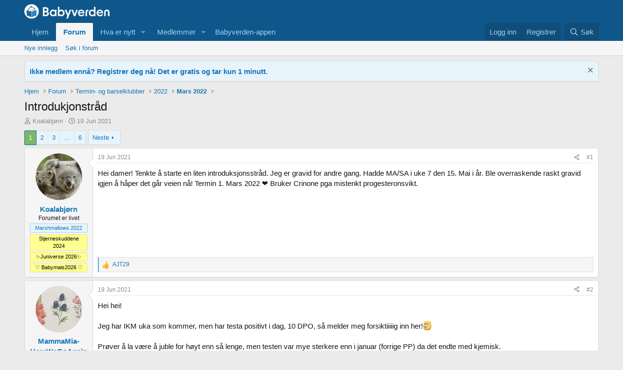

--- FILE ---
content_type: text/html; charset=utf-8
request_url: https://forum.babyverden.no/threads/introdukjonstr%C3%A5d.2020331/
body_size: 31270
content:
<!DOCTYPE html>
<html id="XF" lang="nb-NO" dir="LTR"
	data-app="public"
	data-template="thread_view"
	data-container-key="node-1704"
	data-content-key="thread-2020331"
	data-logged-in="false"
	data-cookie-prefix="xf_"
	data-csrf="1769992234,77b15079e9dead5c99f616772f61918b"
	class="has-no-js template-thread_view"
	>
	
<head>
	<meta charset="utf-8" />
	<meta http-equiv="X-UA-Compatible" content="IE=Edge" />
	<meta name="viewport" content="width=device-width, initial-scale=1, viewport-fit=cover">

	
	
	

	<title>Introdukjonstråd | Babyverden Forum</title>

	<link rel="manifest" href="/webmanifest.php">
	
		<meta name="theme-color" content="#0f578a" />
	

	<meta name="apple-mobile-web-app-title" content="Babyverden Forum">
	

	
		
		<meta name="description" content="Hei damer! Tenkte å starte en liten introduksjonsstråd. Jeg er gravid for andre gang. Hadde MA/SA i uke 7 den 15. Mai i år. Ble overraskende raskt gravid..." />
		<meta property="og:description" content="Hei damer! Tenkte å starte en liten introduksjonsstråd. Jeg er gravid for andre gang. Hadde MA/SA i uke 7 den 15. Mai i år. Ble overraskende raskt gravid igjen å håper det går veien nå! Termin 1. Mars 2022 ❤  Bruker Crinone pga mistenkt progesteronsvikt." />
		<meta property="twitter:description" content="Hei damer! Tenkte å starte en liten introduksjonsstråd. Jeg er gravid for andre gang. Hadde MA/SA i uke 7 den 15. Mai i år. Ble overraskende raskt gravid igjen å håper det går veien nå! Termin 1..." />
	
	
		<meta property="og:url" content="https://forum.babyverden.no/threads/introdukjonstr%C3%A5d.2020331/" />
	
		<link rel="canonical" href="https://forum.babyverden.no/threads/introdukjonstr%C3%A5d.2020331/" />
	
		<link rel="next" href="/threads/introdukjonstr%C3%A5d.2020331/page-2" />
	

	
		
	
	
	<meta property="og:site_name" content="Babyverden Forum" />


	
	
		
	
	
	<meta property="og:type" content="website" />


	
	
		
	
	
	
		<meta property="og:title" content="Introdukjonstråd" />
		<meta property="twitter:title" content="Introdukjonstråd" />
	


	
	
	
	

	
	
	
	

	<link rel="stylesheet" href="/css.php?css=public%3Anormalize.css%2Cpublic%3Afa.css%2Cpublic%3Acore.less%2Cpublic%3Aapp.less&amp;s=1&amp;l=2&amp;d=1768997976&amp;k=4041fe8539174e2cbfd8e226ee01f9a11b46b9a5" />

	<link rel="stylesheet" href="/css.php?css=public%3Aattachments.less&amp;s=1&amp;l=2&amp;d=1768997976&amp;k=33848ca55de28eeaeeed39fcb2f6e81b5652f280" />
<link rel="stylesheet" href="/css.php?css=public%3Abb_code.less&amp;s=1&amp;l=2&amp;d=1768997976&amp;k=daf6b54ddb95ce34c653757e9047943d6b068578" />
<link rel="stylesheet" href="/css.php?css=public%3Amessage.less&amp;s=1&amp;l=2&amp;d=1768997976&amp;k=1ed408125f79325e9b69aff6b53fc569647bd375" />
<link rel="stylesheet" href="/css.php?css=public%3Anotices.less&amp;s=1&amp;l=2&amp;d=1768997976&amp;k=788028e4a8199e66e3def6f1b505389158a3a169" />
<link rel="stylesheet" href="/css.php?css=public%3Ashare_controls.less&amp;s=1&amp;l=2&amp;d=1768997976&amp;k=1f7e3ce2730c39623b8df791ad6deffd396dcc5a" />
<link rel="stylesheet" href="/css.php?css=public%3Aextra.less&amp;s=1&amp;l=2&amp;d=1768997976&amp;k=f8e2e0cd5328a70f1573e058cd4b437e461e57ba" />


	
		<script src="/js/xf/preamble.min.js?_v=6e3732df"></script>
	

	
	<script src="/js/vendor/vendor-compiled.js?_v=6e3732df" defer></script>
	<script src="/js/xf/core-compiled.js?_v=6e3732df" defer></script>

	<script>
		XF.ready(() =>
		{
			XF.extendObject(true, XF.config, {
				// 
				userId: 0,
				enablePush: false,
				pushAppServerKey: '',
				url: {
					fullBase: 'https://forum.babyverden.no/',
					basePath: '/',
					css: '/css.php?css=__SENTINEL__&s=1&l=2&d=1768997976',
					js: '/js/__SENTINEL__?_v=6e3732df',
					icon: '/data/local/icons/__VARIANT__.svg?v=1767356337#__NAME__',
					iconInline: '/styles/fa/__VARIANT__/__NAME__.svg?v=5.15.3',
					keepAlive: '/login/keep-alive'
				},
				cookie: {
					path: '/',
					domain: '',
					prefix: 'xf_',
					secure: true,
					consentMode: 'disabled',
					consented: ["optional","_third_party"]
				},
				cacheKey: 'f3ed7234243583f554e27d349fe769c5',
				csrf: '1769992234,77b15079e9dead5c99f616772f61918b',
				js: {},
				fullJs: false,
				css: {"public:attachments.less":true,"public:bb_code.less":true,"public:message.less":true,"public:notices.less":true,"public:share_controls.less":true,"public:extra.less":true},
				time: {
					now: 1769992234,
					today: 1769986800,
					todayDow: 1,
					tomorrow: 1770073200,
					yesterday: 1769900400,
					week: 1769468400,
					month: 1769900400,
					year: 1767222000
				},
				style: {
					light: '',
					dark: '',
					defaultColorScheme: 'light'
				},
				borderSizeFeature: '3px',
				fontAwesomeWeight: 'r',
				enableRtnProtect: true,
				
				enableFormSubmitSticky: true,
				imageOptimization: '0',
				imageOptimizationQuality: 0.85,
				uploadMaxFilesize: 2097152,
				uploadMaxWidth: 0,
				uploadMaxHeight: 0,
				allowedVideoExtensions: ["m4v","mov","mp4","mp4v","mpeg","mpg","ogv","webm"],
				allowedAudioExtensions: ["mp3","opus","ogg","wav"],
				shortcodeToEmoji: true,
				visitorCounts: {
					conversations_unread: '0',
					alerts_unviewed: '0',
					total_unread: '0',
					title_count: true,
					icon_indicator: true
				},
				jsMt: {"xf\/action.js":"5f528b0e","xf\/embed.js":"5f528b0e","xf\/form.js":"5f528b0e","xf\/structure.js":"5f528b0e","xf\/tooltip.js":"5f528b0e"},
				jsState: {},
				publicMetadataLogoUrl: '',
				publicPushBadgeUrl: 'https://forum.babyverden.no/styles/default/xenforo/bell.png'
			})

			XF.extendObject(XF.phrases, {
				// 
				date_x_at_time_y:     "{date} kl {time}",
				day_x_at_time_y:      "{day} kl {time}",
				yesterday_at_x:       "I går kl {time}",
				x_minutes_ago:        "{minutes} min siden",
				one_minute_ago:       "1 min siden",
				a_moment_ago:         "For et øyeblikk siden",
				today_at_x:           "I dag kl {time}",
				in_a_moment:          "In a moment",
				in_a_minute:          "In a minute",
				in_x_minutes:         "In {minutes} minutes",
				later_today_at_x:     "Later today at {time}",
				tomorrow_at_x:        "Tomorrow at {time}",
				short_date_x_minutes: "{minutes}m",
				short_date_x_hours:   "{hours}h",
				short_date_x_days:    "{days}d",

				day0: "Søndag",
				day1: "Mandag",
				day2: "Tirsdag",
				day3: "Onsdag",
				day4: "Torsdag",
				day5: "Fredag",
				day6: "Lørdag",

				dayShort0: "Søn",
				dayShort1: "Man",
				dayShort2: "Tir",
				dayShort3: "Ons",
				dayShort4: "Tor",
				dayShort5: "Fre",
				dayShort6: "Lør",

				month0: "Januar",
				month1: "Februar",
				month2: "Mars",
				month3: "April",
				month4: "Mai",
				month5: "Juni",
				month6: "Juli",
				month7: "August",
				month8: "September",
				month9: "Oktober",
				month10: "November",
				month11: "Desember",

				active_user_changed_reload_page: "Den aktive brukeren er endret. Last inn siden på nytt for nyeste versjon.",
				server_did_not_respond_in_time_try_again: "The server did not respond in time. Please try again.",
				oops_we_ran_into_some_problems: "Oops! We ran into some problems.",
				oops_we_ran_into_some_problems_more_details_console: "Oops! We ran into some problems. Please try again later. More error details may be in the browser console.",
				file_too_large_to_upload: "The file is too large to be uploaded.",
				uploaded_file_is_too_large_for_server_to_process: "Den opplastede filen er for stor til at serveren kan behandle den.",
				files_being_uploaded_are_you_sure: "Files are still being uploaded. Are you sure you want to submit this form?",
				attach: "Legg til filer",
				rich_text_box: "Rich text box",
				close: "Lukk",
				link_copied_to_clipboard: "Link copied to clipboard.",
				text_copied_to_clipboard: "Text copied to clipboard.",
				loading: "Laster inn…",
				you_have_exceeded_maximum_number_of_selectable_items: "You have exceeded the maximum number of selectable items.",

				processing: "Processing",
				'processing...': "Processing…",

				showing_x_of_y_items: "Viser {count} av {total} oppføringer",
				showing_all_items: "Viser alle elementer",
				no_items_to_display: "No items to display",

				number_button_up: "Increase",
				number_button_down: "Decrease",

				push_enable_notification_title: "Push notifications enabled successfully at Babyverden Forum",
				push_enable_notification_body: "Thank you for enabling push notifications!",

				pull_down_to_refresh: "Pull down to refresh",
				release_to_refresh: "Release to refresh",
				refreshing: "Refreshing…"
			})
		})
	</script>

	


	
	
	<script async src="https://www.googletagmanager.com/gtag/js?id=G-24Q2ER3ZSJ"></script>
	<script>
		window.dataLayer = window.dataLayer || [];
		function gtag(){dataLayer.push(arguments);}
		gtag('js', new Date());
		gtag('config', 'G-24Q2ER3ZSJ', {
			// 
			
			
				'anonymize_ip': true,
			
		});
	</script>

	<script src="https://ajax.googleapis.com/ajax/libs/jquery/2.1.4/jquery.min.js"></script>
</head>
<body data-template="thread_view">

<div class="p-pageWrapper" id="top">
<!--	
<meta name="globalmenu" content="//apps.sandviks.com/globalmenu/v2/sandviks-no.html?1118">
<script type="text/javascript" src="//apps.sandviks.com/globalmenu/v2/js/main.min.js?1118"></script>
	-->




<header class="p-header" id="header">
	<div class="p-header-inner">
		<div class="p-header-content">

			<div class="p-header-logo p-header-logo--image">
				<a href="https://www.babyverden.no">
					<img src="/images/Babyverden_websiden_hvit_frg-ikon.png" srcset="" alt="Babyverden Forum"
						width="175" height="51" />
				</a>
			</div>

			
		</div>
	</div>
</header>





	<div class="p-navSticky p-navSticky--primary" data-xf-init="sticky-header">
		
	<nav class="p-nav">
		<div class="p-nav-inner">
			<button type="button" class="button button--plain p-nav-menuTrigger" data-xf-click="off-canvas" data-menu=".js-headerOffCanvasMenu" tabindex="0" aria-label="Menu"><span class="button-text">
				<i aria-hidden="true"></i>
			</span></button>

			<div class="p-nav-smallLogo">
				<a href="https://www.babyverden.no">
					<img src="/images/Babyverden_websiden_hvit_frg-ikon.png" srcset="" alt="Babyverden Forum"
						width="175" height="51" />
				</a>
			</div>

			<div class="p-nav-scroller hScroller" data-xf-init="h-scroller" data-auto-scroll=".p-navEl.is-selected">
				<div class="hScroller-scroll">
					<ul class="p-nav-list js-offCanvasNavSource">
					
						<li>
							
	<div class="p-navEl " >
		

			
	
	<a href="https://www.babyverden.no"
		class="p-navEl-link "
		
		data-xf-key="1"
		data-nav-id="home">Hjem</a>


			

		
		
	</div>

						</li>
					
						<li>
							
	<div class="p-navEl is-selected" data-has-children="true">
		

			
	
	<a href="/"
		class="p-navEl-link p-navEl-link--splitMenu "
		
		
		data-nav-id="forums">Forum</a>


			<a data-xf-key="2"
				data-xf-click="menu"
				data-menu-pos-ref="< .p-navEl"
				class="p-navEl-splitTrigger"
				role="button"
				tabindex="0"
				aria-label="Toggle expanded"
				aria-expanded="false"
				aria-haspopup="true"></a>

		
		
			<div class="menu menu--structural" data-menu="menu" aria-hidden="true">
				<div class="menu-content">
					
						
	
	
	<a href="/whats-new/posts/"
		class="menu-linkRow u-indentDepth0 js-offCanvasCopy "
		
		
		data-nav-id="newPosts">Nye innlegg</a>

	

					
						
	
	
	<a href="/search/?type=post"
		class="menu-linkRow u-indentDepth0 js-offCanvasCopy "
		
		
		data-nav-id="searchForums">Søk i forum</a>

	

					
				</div>
			</div>
		
	</div>

						</li>
					
						<li>
							
	<div class="p-navEl " data-has-children="true">
		

			
	
	<a href="/whats-new/"
		class="p-navEl-link p-navEl-link--splitMenu "
		
		
		data-nav-id="whatsNew">Hva er nytt</a>


			<a data-xf-key="3"
				data-xf-click="menu"
				data-menu-pos-ref="< .p-navEl"
				class="p-navEl-splitTrigger"
				role="button"
				tabindex="0"
				aria-label="Toggle expanded"
				aria-expanded="false"
				aria-haspopup="true"></a>

		
		
			<div class="menu menu--structural" data-menu="menu" aria-hidden="true">
				<div class="menu-content">
					
						
	
	
	<a href="/featured/"
		class="menu-linkRow u-indentDepth0 js-offCanvasCopy "
		
		
		data-nav-id="featured">Featured content</a>

	

					
						
	
	
	<a href="/whats-new/posts/"
		class="menu-linkRow u-indentDepth0 js-offCanvasCopy "
		 rel="nofollow"
		
		data-nav-id="whatsNewPosts">Nye innlegg</a>

	

					
						
	
	
	<a href="/whats-new/profile-posts/"
		class="menu-linkRow u-indentDepth0 js-offCanvasCopy "
		 rel="nofollow"
		
		data-nav-id="whatsNewProfilePosts">Nye profilinnlegg</a>

	

					
						
	
	
	<a href="/whats-new/latest-activity"
		class="menu-linkRow u-indentDepth0 js-offCanvasCopy "
		 rel="nofollow"
		
		data-nav-id="latestActivity">Nyeste aktivitet</a>

	

					
				</div>
			</div>
		
	</div>

						</li>
					
						<li>
							
	<div class="p-navEl " data-has-children="true">
		

			
	
	<a href="/members/"
		class="p-navEl-link p-navEl-link--splitMenu "
		
		
		data-nav-id="members">Medlemmer</a>


			<a data-xf-key="4"
				data-xf-click="menu"
				data-menu-pos-ref="< .p-navEl"
				class="p-navEl-splitTrigger"
				role="button"
				tabindex="0"
				aria-label="Toggle expanded"
				aria-expanded="false"
				aria-haspopup="true"></a>

		
		
			<div class="menu menu--structural" data-menu="menu" aria-hidden="true">
				<div class="menu-content">
					
						
	
	
	<a href="/online/"
		class="menu-linkRow u-indentDepth0 js-offCanvasCopy "
		
		
		data-nav-id="currentVisitors">Nåværende besøkende</a>

	

					
						
	
	
	<a href="/whats-new/profile-posts/"
		class="menu-linkRow u-indentDepth0 js-offCanvasCopy "
		 rel="nofollow"
		
		data-nav-id="newProfilePosts">Nye profilinnlegg</a>

	

					
						
	
	
	<a href="/search/?type=profile_post"
		class="menu-linkRow u-indentDepth0 js-offCanvasCopy "
		
		
		data-nav-id="searchProfilePosts">Søk profilinnlegg</a>

	

					
				</div>
			</div>
		
	</div>

						</li>
					
						<li>
							<a href="https://www.babyverden.no/app/folg-utviklingen-last-appene-dine/" class="p-navgroup-link" target="_blank">
								<span class="p-navgroup-linkText">Babyverden-appen</span>
							</a>
						</li>
					</ul>
				</div>
			</div>

			<div class="p-nav-opposite">
				<div class="p-navgroup p-account p-navgroup--guest">
					
						<a href="/login/" class="p-navgroup-link p-navgroup-link--textual p-navgroup-link--logIn"
							data-xf-click="overlay" data-follow-redirects="on">
							<span class="p-navgroup-linkText">Logg inn</span>
						</a>
						
							<a href="https://www.babyverden.no/enrollment" class="p-navgroup-link p-navgroup-link--textual p-navgroup-link--register"
								data-follow-redirects="on">
								<span class="p-navgroup-linkText">Registrer</span>
							</a>
						
					
				</div>

				<div class="p-navgroup p-discovery">
					<a href="/whats-new/"
						class="p-navgroup-link p-navgroup-link--iconic p-navgroup-link--whatsnew"
						aria-label="Nye innlegg"
						title="Nye innlegg">
						<i aria-hidden="true"></i>
						<span class="p-navgroup-linkText">Nye innlegg</span>
					</a>

					
						<a href="/search/"
							class="p-navgroup-link p-navgroup-link--iconic p-navgroup-link--search"
							data-xf-click="menu"
							data-xf-key="/"
							aria-label="Søk"
							aria-expanded="false"
							aria-haspopup="true"
							title="Søk">
							<i aria-hidden="true"></i>
							<span class="p-navgroup-linkText">Søk</span>
						</a>
						<div class="menu menu--structural menu--wide" data-menu="menu" aria-hidden="true">
							<form action="/search/search" method="post"
								class="menu-content"
								data-xf-init="quick-search">

								<h3 class="menu-header">Søk</h3>
								
								<div class="menu-row">
									
										<div class="inputGroup inputGroup--joined">
											<input type="text" class="input" name="keywords" placeholder="Søk…" aria-label="Søk" data-menu-autofocus="true" />
											
			<select name="constraints" class="js-quickSearch-constraint input" aria-label="Search within">
				<option value="">Everywhere</option>
<option value="{&quot;search_type&quot;:&quot;post&quot;}">Tråder</option>
<option value="{&quot;search_type&quot;:&quot;post&quot;,&quot;c&quot;:{&quot;nodes&quot;:[1704],&quot;child_nodes&quot;:1}}">This forum</option>
<option value="{&quot;search_type&quot;:&quot;post&quot;,&quot;c&quot;:{&quot;thread&quot;:2020331}}">This thread</option>

			</select>
		
										</div>
									
								</div>

								
								<div class="menu-row">
									<label class="iconic"><input type="checkbox"  name="c[title_only]" value="1" /><i aria-hidden="true"></i><span class="iconic-label">Søk kun i overskrifter

												
													<span tabindex="0" role="button"
														data-xf-init="tooltip" data-trigger="hover focus click" title="Tags will also be searched in content where tags are supported">

														<i class="fa--xf far fa-question-circle  u-muted u-smaller"><svg xmlns="http://www.w3.org/2000/svg" role="img" aria-hidden="true" ><use href="/data/local/icons/regular.svg?v=1767356337#question-circle"></use></svg></i>
													</span></span></label>

								</div>
								
								<div class="menu-row">
									<div class="inputGroup">
										<span class="inputGroup-text" id="ctrl_search_menu_by_member">By:</span>
										<input type="text" class="input" name="c[users]" data-xf-init="auto-complete" placeholder="Medlem" aria-labelledby="ctrl_search_menu_by_member" />
									</div>
								</div>
								<div class="menu-footer">
									<span class="menu-footer-controls">
										<button type="submit" class="button button--icon button--icon--search button--primary"><i class="fa--xf far fa-search "><svg xmlns="http://www.w3.org/2000/svg" role="img" aria-hidden="true" ><use href="/data/local/icons/regular.svg?v=1767356337#search"></use></svg></i><span class="button-text">Søk</span></button>
										<a href="/search/" class="button "><span class="button-text">Detaljert søk…</span></a>
									</span>
								</div>

								<input type="hidden" name="_xfToken" value="1769992234,77b15079e9dead5c99f616772f61918b" />
							</form>
						</div>
					
				</div>
			</div>
		</div>
	</nav>

	</div>
	
	
		<div class="p-sectionLinks">
			<div class="p-sectionLinks-inner hScroller" data-xf-init="h-scroller">
				<div class="hScroller-scroll">
					<ul class="p-sectionLinks-list">
					
						<li>
							
	<div class="p-navEl " >
		

			
	
	<a href="/whats-new/posts/"
		class="p-navEl-link "
		
		data-xf-key="alt+1"
		data-nav-id="newPosts">Nye innlegg</a>


			

		
		
	</div>

						</li>
					
						<li>
							
	<div class="p-navEl " >
		

			
	
	<a href="/search/?type=post"
		class="p-navEl-link "
		
		data-xf-key="alt+2"
		data-nav-id="searchForums">Søk i forum</a>


			

		
		
	</div>

						</li>
					
					</ul>
				</div>
			</div>
		</div>
	



<div class="offCanvasMenu offCanvasMenu--nav js-headerOffCanvasMenu" data-menu="menu" aria-hidden="true" data-ocm-builder="navigation">
	<div class="offCanvasMenu-backdrop" data-menu-close="true"></div>
	<div class="offCanvasMenu-content">
		<div class="offCanvasMenu-header">
			Menu
			<a class="offCanvasMenu-closer" data-menu-close="true" role="button" tabindex="0" aria-label="Lukk"></a>
		</div>
		
			<div class="p-offCanvasRegisterLink">
				<div class="offCanvasMenu-linkHolder">
					<a href="/login/" class="offCanvasMenu-link" data-xf-click="overlay" data-menu-close="true">
						Logg inn
					</a>
				</div>
				<hr class="offCanvasMenu-separator" />
				<!-- 
					<div class="offCanvasMenu-linkHolder">
						<a href="/register/" class="offCanvasMenu-link" data-xf-click="overlay" data-menu-close="true">
							Registrer
						</a>
					</div>
					<hr class="offCanvasMenu-separator" />
				 -->
			</div>
		
		<div class="js-offCanvasNavTarget"></div>
		<div class="offCanvasMenu-installBanner js-installPromptContainer" style="display: none;" data-xf-init="install-prompt">
			<div class="offCanvasMenu-installBanner-header">Install the app</div>
			<button type="button" class="button js-installPromptButton"><span class="button-text">Install</span></button>
			<template class="js-installTemplateIOS">
				<div class="overlay-title">How to install the app on iOS</div>
				<div class="block-body">
					<div class="block-row">
						<p>
							Follow along with the video below to see how to install our site as a web app on your home screen.
						</p>
						<p style="text-align: center">
							<img src="/styles/default/xenforo/add_to_home.gif" width="222" height="480" />
						</p>
						<p>
							<small><strong>Notat:</strong> this_feature_currently_requires_accessing_site_using_safari</small>
						</p>
					</div>
				</div>
			</template>
		</div>
	</div>
</div>

<div class="p-body">
	<div class="p-body-inner">
		<!--XF:EXTRA_OUTPUT-->
		<!-- Display Maintenance Notification 
<ul>				
	<li style="margin-bottom: 10px; font-size: 15px; border-radius: 4px; color: #141414; background: #edf6fd; position: relative; border-width: 1px; border-style: solid; border-top-color: #e0e0e0; border-right-color: #d9d9d9; border-bottom-color: #ccc; border-left-color: #d9d9d9; padding-top:10px; padding-bottom:10px; padding-left:10px; list-style: none;">
		<div class="notice-content">
			<strong>Forumet vil være nede på grunn av nødvendig vedlikehold fra 29. juli kl. 00:00 til kl. 02:30.</strong>
		</div>
	</li>			
</ul>   
	 -->
		
		
	
		
		

		<ul class="notices notices--block  js-notices"
			data-xf-init="notices"
			data-type="block"
			data-scroll-interval="6">

			
				
	<li class="notice js-notice notice--primary"
		data-notice-id="1"
		data-delay-duration="0"
		data-display-duration="0"
		data-auto-dismiss=""
		data-visibility="">

		
		<div class="notice-content">
			
				<a href="/account/dismiss-notice?notice_id=1" class="notice-dismiss js-noticeDismiss" data-xf-init="tooltip" title="Fjern notisen"></a>
			
			<strong><a href="https://www.babyverden.no/bli-medlem/ ">Ikke medlem ennå? Registrer deg nå! Det er gratis og tar kun 1 minutt.</a></strong>
		</div>
	</li>

			
		</ul>
	

		

		

		

	
	<style>.divw img{max-width:100%;}</style>
	<div class="divw" style="text-align:center;"></div>
	
	<script type="text/javascript">
	function getimageurl1(forumid){ 
	   if (isMobile()) {
	   var imgsize = 's';	   
	   }else {
	    var imgsize = 'w';	   
	   }
	   var url = 'https://apps.sandviks.com/apix?x-method=ElementService.selectAdvertiserElement&x-site=BVN&agid=BVN1&forumno='+forumid+'&x-app-token=3k_AP-J2lQUkGV0PQd9U3f2Fz_nhahyG&imgformat='+imgsize;
	   var userEmail = $("meta[name='user-email']").attr("content") || '';
	   jQuery.getJSON(url + "&email=" + encodeURIComponent(userEmail) + "&jpcallback=?", function (data) {
			   //console.log(data);
			   if (data.result) {
	                      var hasScript = data.result.image && ((data.result.image).indexOf('<script') !== -1 || (data.result.image).indexOf('<iframe') !== -1);
	                    if (hasScript) {
					$(".divw").html(data.result.image);
					}
					else {
				        $(".divw").html("<a href='" + data.result.url + "' target='_blank'><img src='" + data.result.image + "'/></a>");
			               }
			 }
		  });
	}
	function isMobile() {
	    return (document.documentElement.clientWidth > 0 && document.documentElement.clientWidth <= 450) && (document.documentElement.clientHeight > document.documentElement.clientWidth);
	}
	function getforumid(url1){        
		var c = url1.split("/");
		if(c[3]=='forums-test'){
			var cc = c[4].split(".");
			return cc[1];
		}else{
			return 0;
		}
	}
	$(document).ready(function(){
	var forumurl = window.location.href;
	if (forumurl == "https://forum-test.babyverden.no"){
	var forumid = 0;
	getimageurl1(forumid);
	}else if(getforumid(forumurl) > 0){
	var forumid = getforumid(forumurl);
	getimageurl1(forumid);
	} else{
	var forumurl1 = "https://forum-test.babyverden.no";
	var forumid = getforumid(forumurl1);
	getimageurl1(forumid);  
	}
	});
	</script>


		
	
		<ul class="p-breadcrumbs "
			itemscope itemtype="https://schema.org/BreadcrumbList">
		
			

			
			
				
				
	<li itemprop="itemListElement" itemscope itemtype="https://schema.org/ListItem">
		<a href="https://www.babyverden.no" itemprop="item">
			<span itemprop="name">Hjem</span>
		</a>
		<meta itemprop="position" content="1" />
	</li>

			

			
				
				
	<li itemprop="itemListElement" itemscope itemtype="https://schema.org/ListItem">
		<a href="/" itemprop="item">
			<span itemprop="name">Forum</span>
		</a>
		<meta itemprop="position" content="2" />
	</li>

			
			
				
				
	<li itemprop="itemListElement" itemscope itemtype="https://schema.org/ListItem">
		<a href="/#termin-og-barselklubber.293" itemprop="item">
			<span itemprop="name">Termin- og barselklubber</span>
		</a>
		<meta itemprop="position" content="3" />
	</li>

			
				
				
	<li itemprop="itemListElement" itemscope itemtype="https://schema.org/ListItem">
		<a href="/categories/2022.1701/" itemprop="item">
			<span itemprop="name">2022</span>
		</a>
		<meta itemprop="position" content="4" />
	</li>

			
				
				
	<li itemprop="itemListElement" itemscope itemtype="https://schema.org/ListItem">
		<a href="/forums/mars-2022.1704/" itemprop="item">
			<span itemprop="name">Mars 2022</span>
		</a>
		<meta itemprop="position" content="5" />
	</li>

			

		
		</ul>
	

		

		
	<noscript class="js-jsWarning"><div class="blockMessage blockMessage--important blockMessage--iconic u-noJsOnly">JavaScript is disabled. For a better experience, please enable JavaScript in your browser before proceeding.</div></noscript>

		
	<div class="blockMessage blockMessage--important blockMessage--iconic js-browserWarning" style="display: none">Du bruker en utdatert nettleser. Det kan hende den ikke viser dette eller andre nettsteder riktig.<br />Du bør oppgradere eller bruke et <a href="https://www.google.com/chrome/" target="_blank" rel="noopener">alternativ nettleser</a>.</div>


		
			<div class="p-body-header">
			
				
					<div class="p-title ">
					
						
							<h1 class="p-title-value">Introdukjonstråd</h1>
						
						
					
					</div>
				

				
					<div class="p-description">
	<ul class="listInline listInline--bullet">
		<li>
			<i class="fa--xf far fa-user "><svg xmlns="http://www.w3.org/2000/svg" role="img" ><title>Trådstarter</title><use href="/data/local/icons/regular.svg?v=1767356337#user"></use></svg></i>
			<span class="u-srOnly">Trådstarter</span>

			<a href="/members/koalabj%C3%B8rn.135753/" class="username  u-concealed" dir="auto" data-user-id="135753" data-xf-init="member-tooltip">Koalabjørn</a>
		</li>
		<li>
			<i class="fa--xf far fa-clock "><svg xmlns="http://www.w3.org/2000/svg" role="img" ><title>Opprettet</title><use href="/data/local/icons/regular.svg?v=1767356337#clock"></use></svg></i>
			<span class="u-srOnly">Opprettet</span>

			<a href="/threads/introdukjonstr%C3%A5d.2020331/" class="u-concealed"><time  class="u-dt" dir="auto" datetime="2021-06-19T19:29:07+0200" data-timestamp="1624123747" data-date="19 Jun 2021" data-time="19:29" data-short="Jun &#039;21" title="19 Jun 2021 kl 19:29">19 Jun 2021</time></a>
		</li>
		
		
	</ul>
</div>
				
			
			</div>
		

		<div class="p-body-main  ">
			
			<div class="p-body-contentCol"></div>
			

			
			
			<div class="p-body-content">
				
				
				<div class="p-body-pageContent">










	
	
	
		
	
	
	


	
	
	
		
	
	
	


	
	
		
	
	
	


	
	



	












	

	
		
	



















<div class="block block--messages" data-xf-init="" data-type="post" data-href="/inline-mod/" data-search-target="*">

	<span class="u-anchorTarget" id="posts"></span>

	
		
	

	

	<div class="block-outer"><div class="block-outer-main"><nav class="pageNavWrapper pageNavWrapper--mixed ">



<div class="pageNav  pageNav--skipEnd">
	

	<ul class="pageNav-main">
		

	
		<li class="pageNav-page pageNav-page--current "><a href="/threads/introdukjonstr%C3%A5d.2020331/">1</a></li>
	


		

		
			

	
		<li class="pageNav-page pageNav-page--later"><a href="/threads/introdukjonstr%C3%A5d.2020331/page-2">2</a></li>
	

		
			

	
		<li class="pageNav-page pageNav-page--later"><a href="/threads/introdukjonstr%C3%A5d.2020331/page-3">3</a></li>
	

		

		
			
				<li class="pageNav-page pageNav-page--skip pageNav-page--skipEnd">
					<a data-xf-init="tooltip" title="Gå til side"
						data-xf-click="menu"
						role="button" tabindex="0" aria-expanded="false" aria-haspopup="true">…</a>
					

	<div class="menu menu--pageJump" data-menu="menu" aria-hidden="true">
		<div class="menu-content">
			<h4 class="menu-header">Gå til side</h4>
			<div class="menu-row" data-xf-init="page-jump" data-page-url="/threads/introdukjonstr%C3%A5d.2020331/page-%page%">
				<div class="inputGroup inputGroup--numbers">
					<div class="inputGroup inputGroup--numbers inputNumber" data-xf-init="number-box"><input type="number" pattern="\d*" class="input input--number js-numberBoxTextInput input input--numberNarrow js-pageJumpPage" value="4"  min="1" max="6" step="1" required="required" data-menu-autofocus="true" /></div>
					<span class="inputGroup-text"><button type="button" class="button js-pageJumpGo"><span class="button-text">Utfør</span></button></span>
				</div>
			</div>
		</div>
	</div>

				</li>
			
		

		

	
		<li class="pageNav-page "><a href="/threads/introdukjonstr%C3%A5d.2020331/page-6">6</a></li>
	

	</ul>

	
		<a href="/threads/introdukjonstr%C3%A5d.2020331/page-2" class="pageNav-jump pageNav-jump--next">Neste</a>
	
</div>

<div class="pageNavSimple">
	

	<a class="pageNavSimple-el pageNavSimple-el--current"
		data-xf-init="tooltip" title="Gå til side"
		data-xf-click="menu" role="button" tabindex="0" aria-expanded="false" aria-haspopup="true">
		1 of 6
	</a>
	

	<div class="menu menu--pageJump" data-menu="menu" aria-hidden="true">
		<div class="menu-content">
			<h4 class="menu-header">Gå til side</h4>
			<div class="menu-row" data-xf-init="page-jump" data-page-url="/threads/introdukjonstr%C3%A5d.2020331/page-%page%">
				<div class="inputGroup inputGroup--numbers">
					<div class="inputGroup inputGroup--numbers inputNumber" data-xf-init="number-box"><input type="number" pattern="\d*" class="input input--number js-numberBoxTextInput input input--numberNarrow js-pageJumpPage" value="1"  min="1" max="6" step="1" required="required" data-menu-autofocus="true" /></div>
					<span class="inputGroup-text"><button type="button" class="button js-pageJumpGo"><span class="button-text">Utfør</span></button></span>
				</div>
			</div>
		</div>
	</div>


	
		<a href="/threads/introdukjonstr%C3%A5d.2020331/page-2" class="pageNavSimple-el pageNavSimple-el--next">
			Neste <i aria-hidden="true"></i>
		</a>
		<a href="/threads/introdukjonstr%C3%A5d.2020331/page-6"
			class="pageNavSimple-el pageNavSimple-el--last"
			data-xf-init="tooltip" title="Siste">
			<i aria-hidden="true"></i> <span class="u-srOnly">Siste</span>
		</a>
	
</div>

</nav>



</div></div>

	

	
		
	<div class="block-outer js-threadStatusField"></div>

	

	<div class="block-container lbContainer"
		data-xf-init="lightbox select-to-quote"
		data-message-selector=".js-post"
		data-lb-id="thread-2020331"
		data-lb-universal="0">

		<div class="block-body js-replyNewMessageContainer">
			
				

					

					
						

	
	

	

	
	<article class="message message--post js-post js-inlineModContainer  "
		data-author="Koalabjørn"
		data-content="post-26960485"
		id="js-post-26960485"
		>

		

		<span class="u-anchorTarget" id="post-26960485"></span>

		
			<div class="message-inner">
				
					<div class="message-cell message-cell--user">
						

	<section class="message-user"
		
		
		>

		

		<div class="message-avatar ">
			<div class="message-avatar-wrapper">
				<a href="/members/koalabj%C3%B8rn.135753/" class="avatar avatar--m" data-user-id="135753" data-xf-init="member-tooltip">
			<img src="/data/avatars/m/135/135753.jpg?1625161775" srcset="/data/avatars/l/135/135753.jpg?1625161775 2x" alt="Koalabjørn" class="avatar-u135753-m" width="96" height="96" loading="lazy" /> 
		</a>
				
			</div>
		</div>
		<div class="message-userDetails">
			<h4 class="message-name"><a href="/members/koalabj%C3%B8rn.135753/" class="username " dir="auto" data-user-id="135753" data-xf-init="member-tooltip">Koalabjørn</a></h4>
			<h5 class="userTitle message-userTitle" dir="auto">Forumet er livet</h5>
			<div class="userBanner userBanner userBanner--primary message-userBanner"><span class="userBanner-before"></span><strong>Marshmallows 2022</strong><span class="userBanner-after"></span></div>
<div class="userBanner userBanner userBanner--yellow message-userBanner"><span class="userBanner-before"></span><strong>Stjerneskuddene 2024</strong><span class="userBanner-after"></span></div>
<div class="userBanner userBanner userBanner--yellow message-userBanner"><span class="userBanner-before"></span><strong>✨Juniverse 2026✨</strong><span class="userBanner-after"></span></div>
<div class="userBanner userBanner userBanner--yellow message-userBanner"><span class="userBanner-before"></span><strong>♡ Babymais2026 ♡</strong><span class="userBanner-after"></span></div>
		</div>
		
			
			
		
		<span class="message-userArrow"></span>
	</section>

					</div>
				

				
					<div class="message-cell message-cell--main">
					
						<div class="message-main js-quickEditTarget">

							
								

	

	<header class="message-attribution message-attribution--split">
		<ul class="message-attribution-main listInline ">
			
			
			<li class="u-concealed">
				<a href="/threads/introdukjonstr%C3%A5d.2020331/post-26960485" rel="nofollow" >
					<time  class="u-dt" dir="auto" datetime="2021-06-19T19:29:07+0200" data-timestamp="1624123747" data-date="19 Jun 2021" data-time="19:29" data-short="Jun &#039;21" title="19 Jun 2021 kl 19:29">19 Jun 2021</time>
				</a>
			</li>
			
		</ul>

		<ul class="message-attribution-opposite message-attribution-opposite--list ">
			
			<li>
				<a href="/threads/introdukjonstr%C3%A5d.2020331/post-26960485"
					class="message-attribution-gadget"
					data-xf-init="share-tooltip"
					data-href="/posts/26960485/share"
					aria-label="Del"
					rel="nofollow">
					<i class="fa--xf far fa-share-alt "><svg xmlns="http://www.w3.org/2000/svg" role="img" aria-hidden="true" ><use href="/data/local/icons/regular.svg?v=1767356337#share-alt"></use></svg></i>
				</a>
			</li>
			
				<li class="u-hidden js-embedCopy">
					
	<a href="javascript:"
		data-xf-init="copy-to-clipboard"
		data-copy-text="&lt;div class=&quot;js-xf-embed&quot; data-url=&quot;https://forum.babyverden.no&quot; data-content=&quot;post-26960485&quot;&gt;&lt;/div&gt;&lt;script defer src=&quot;https://forum.babyverden.no/js/xf/external_embed.js?_v=6e3732df&quot;&gt;&lt;/script&gt;"
		data-success="Embed code HTML copied to clipboard."
		class="">
		<i class="fa--xf far fa-code "><svg xmlns="http://www.w3.org/2000/svg" role="img" aria-hidden="true" ><use href="/data/local/icons/regular.svg?v=1767356337#code"></use></svg></i>
	</a>

				</li>
			
			
			
				<li>
					<a href="/threads/introdukjonstr%C3%A5d.2020331/post-26960485" rel="nofollow">
						#1
					</a>
				</li>
			
		</ul>
	</header>

							

							<div class="message-content js-messageContent">
							

								
									
	
	
	

								

								
									
	

	<div class="message-userContent lbContainer js-lbContainer "
		data-lb-id="post-26960485"
		data-lb-caption-desc="Koalabjørn &middot; 19 Jun 2021 kl 19:29">

		
			

	
		
	

		

		<article class="message-body js-selectToQuote">
			
				
			

			<div >
				
					<div class="bbWrapper">Hei damer! Tenkte å starte en liten introduksjonsstråd. Jeg er gravid for andre gang. Hadde MA/SA i uke 7 den 15. Mai i år. Ble overraskende raskt gravid igjen å håper det går veien nå! Termin 1. Mars 2022 ❤  Bruker Crinone pga mistenkt progesteronsvikt.</div>
				
			</div>

			<div class="js-selectToQuoteEnd">&nbsp;</div>
			
				
			
		</article>

		
			

	
		
	

		

		
	</div>

								

								
									
	

	

								

								
									
	

								

							
							</div>

							
								
	

	<footer class="message-footer">
		

		

		<div class="reactionsBar js-reactionsList is-active">
			
	
	
		<ul class="reactionSummary">
		
			<li><span class="reaction reaction--small reaction--1" data-reaction-id="1"><i aria-hidden="true"></i><img src="https://cdn.jsdelivr.net/joypixels/assets/8.0/png/unicode/64/1f44d.png" loading="lazy" width="64" height="64" class="reaction-image reaction-image--emoji js-reaction" alt="Liker" title="Liker" /></span></li>
		
		</ul>
	


<span class="u-srOnly">Reactions:</span>
<a class="reactionsBar-link" href="/posts/26960485/reactions" data-xf-click="overlay" data-cache="false" rel="nofollow"><bdi>AJT29</bdi></a>
		</div>

		<div class="js-historyTarget message-historyTarget toggleTarget" data-href="trigger-href"></div>
	</footer>

							
						</div>

					
					</div>
				
			</div>
		
	</article>

	
	

					

					

				

					

					
						

	
	

	

	
	<article class="message message--post js-post js-inlineModContainer  "
		data-author="MammaMia-HereWeGoAgain"
		data-content="post-26960682"
		id="js-post-26960682"
		itemscope itemtype="https://schema.org/Comment" itemid="https://forum.babyverden.no/posts/26960682/">

		
			<meta itemprop="parentItem" itemscope itemid="https://forum.babyverden.no/threads/introdukjonstr%C3%A5d.2020331/" />
			<meta itemprop="name" content="Post #2" />
		

		<span class="u-anchorTarget" id="post-26960682"></span>

		
			<div class="message-inner">
				
					<div class="message-cell message-cell--user">
						

	<section class="message-user"
		itemprop="author"
		itemscope itemtype="https://schema.org/Person"
		itemid="https://forum.babyverden.no/members/mammamia-herewegoagain.134376/">

		
			<meta itemprop="url" content="https://forum.babyverden.no/members/mammamia-herewegoagain.134376/" />
		

		<div class="message-avatar ">
			<div class="message-avatar-wrapper">
				<a href="/members/mammamia-herewegoagain.134376/" class="avatar avatar--m" data-user-id="134376" data-xf-init="member-tooltip">
			<img src="/data/avatars/m/134/134376.jpg?1701233313" srcset="/data/avatars/l/134/134376.jpg?1701233313 2x" alt="MammaMia-HereWeGoAgain" class="avatar-u134376-m" width="96" height="96" loading="lazy" itemprop="image" /> 
		</a>
				
			</div>
		</div>
		<div class="message-userDetails">
			<h4 class="message-name"><a href="/members/mammamia-herewegoagain.134376/" class="username " dir="auto" data-user-id="134376" data-xf-init="member-tooltip"><span itemprop="name">MammaMia-HereWeGoAgain</span></a></h4>
			<h5 class="userTitle message-userTitle" dir="auto" itemprop="jobTitle">Gift med forumet</h5>
			<div class="userBanner userBanner userBanner--primary message-userBanner" itemprop="jobTitle"><span class="userBanner-before"></span><strong>Marshmallows 2022</strong><span class="userBanner-after"></span></div>
<div class="userBanner userBanner userBanner--yellow message-userBanner" itemprop="jobTitle"><span class="userBanner-before"></span><strong>Augustbarna2024</strong><span class="userBanner-after"></span></div>
		</div>
		
			
			
		
		<span class="message-userArrow"></span>
	</section>

					</div>
				

				
					<div class="message-cell message-cell--main">
					
						<div class="message-main js-quickEditTarget">

							
								

	

	<header class="message-attribution message-attribution--split">
		<ul class="message-attribution-main listInline ">
			
			
			<li class="u-concealed">
				<a href="/threads/introdukjonstr%C3%A5d.2020331/post-26960682" rel="nofollow" itemprop="url">
					<time  class="u-dt" dir="auto" datetime="2021-06-19T21:38:10+0200" data-timestamp="1624131490" data-date="19 Jun 2021" data-time="21:38" data-short="Jun &#039;21" title="19 Jun 2021 kl 21:38" itemprop="datePublished">19 Jun 2021</time>
				</a>
			</li>
			
		</ul>

		<ul class="message-attribution-opposite message-attribution-opposite--list ">
			
			<li>
				<a href="/threads/introdukjonstr%C3%A5d.2020331/post-26960682"
					class="message-attribution-gadget"
					data-xf-init="share-tooltip"
					data-href="/posts/26960682/share"
					aria-label="Del"
					rel="nofollow">
					<i class="fa--xf far fa-share-alt "><svg xmlns="http://www.w3.org/2000/svg" role="img" aria-hidden="true" ><use href="/data/local/icons/regular.svg?v=1767356337#share-alt"></use></svg></i>
				</a>
			</li>
			
				<li class="u-hidden js-embedCopy">
					
	<a href="javascript:"
		data-xf-init="copy-to-clipboard"
		data-copy-text="&lt;div class=&quot;js-xf-embed&quot; data-url=&quot;https://forum.babyverden.no&quot; data-content=&quot;post-26960682&quot;&gt;&lt;/div&gt;&lt;script defer src=&quot;https://forum.babyverden.no/js/xf/external_embed.js?_v=6e3732df&quot;&gt;&lt;/script&gt;"
		data-success="Embed code HTML copied to clipboard."
		class="">
		<i class="fa--xf far fa-code "><svg xmlns="http://www.w3.org/2000/svg" role="img" aria-hidden="true" ><use href="/data/local/icons/regular.svg?v=1767356337#code"></use></svg></i>
	</a>

				</li>
			
			
			
				<li>
					<a href="/threads/introdukjonstr%C3%A5d.2020331/post-26960682" rel="nofollow">
						#2
					</a>
				</li>
			
		</ul>
	</header>

							

							<div class="message-content js-messageContent">
							

								
									
	
	
	

								

								
									
	

	<div class="message-userContent lbContainer js-lbContainer "
		data-lb-id="post-26960682"
		data-lb-caption-desc="MammaMia-HereWeGoAgain &middot; 19 Jun 2021 kl 21:38">

		

		<article class="message-body js-selectToQuote">
			
				
			

			<div itemprop="text">
				
					<div class="bbWrapper">Hei hei!<br />
<br />
Jeg har IKM uka som kommer, men har testa positivt i dag, 10 DPO, så melder meg forsiktiiiiig inn her!<img src="/styles/default/xenforo/angelic.png"  class="smilie" loading="lazy" alt=":angelic:" title="angelic    :angelic:" data-shortname=":angelic:" /><br />
<br />
Prøver å la være å juble for høyt enn så lenge, men testen var mye sterkere enn i januar (forrige PP) da det endte med kjemisk.<br />
<br />
Menstermin 5. mars, tror jeg<img src="https://cdn.jsdelivr.net/joypixels/assets/8.0/png/unicode/64/1f600.png" class="smilie smilie--emoji" loading="lazy" width="64" height="64" alt=":D" title="Big Grin    :D"  data-smilie="8"data-shortname=":D" /> (kalkulatorene klarer ikke bli enige<img src="https://cdn.jsdelivr.net/joypixels/assets/8.0/png/unicode/64/1f61b.png" class="smilie smilie--emoji" loading="lazy" width="64" height="64" alt=":p" title="Stick Out Tongue    :p"  data-smilie="7"data-shortname=":p" />)</div>
				
			</div>

			<div class="js-selectToQuoteEnd">&nbsp;</div>
			
				
			
		</article>

		

		
	</div>

								

								
									
	

	
		<div class="message-lastEdit">
			
				Last edited: <time  class="u-dt" dir="auto" datetime="2021-06-20T16:31:19+0200" data-timestamp="1624199479" data-date="20 Jun 2021" data-time="16:31" data-short="Jun &#039;21" title="20 Jun 2021 kl 16:31" itemprop="dateModified">20 Jun 2021</time>
			
		</div>
	

								

								
									
	

								

							
							</div>

							
								
	

	<footer class="message-footer">
		
			<div class="message-microdata" itemprop="interactionStatistic" itemtype="https://schema.org/InteractionCounter" itemscope>
				<meta itemprop="userInteractionCount" content="2" />
				<meta itemprop="interactionType" content="https://schema.org/LikeAction" />
			</div>
		

		

		<div class="reactionsBar js-reactionsList is-active">
			
	
	
		<ul class="reactionSummary">
		
			<li><span class="reaction reaction--small reaction--1" data-reaction-id="1"><i aria-hidden="true"></i><img src="https://cdn.jsdelivr.net/joypixels/assets/8.0/png/unicode/64/1f44d.png" loading="lazy" width="64" height="64" class="reaction-image reaction-image--emoji js-reaction" alt="Liker" title="Liker" /></span></li>
		
		</ul>
	


<span class="u-srOnly">Reactions:</span>
<a class="reactionsBar-link" href="/posts/26960682/reactions" data-xf-click="overlay" data-cache="false" rel="nofollow"><bdi>Koalabjørn</bdi> and <bdi>Spireliten</bdi></a>
		</div>

		<div class="js-historyTarget message-historyTarget toggleTarget" data-href="trigger-href"></div>
	</footer>

							
						</div>

					
					</div>
				
			</div>
		
	</article>

	
	

					

					

				

					

					
						

	
	

	

	
	<article class="message message--post js-post js-inlineModContainer  "
		data-author="MammaMia-HereWeGoAgain"
		data-content="post-26960818"
		id="js-post-26960818"
		itemscope itemtype="https://schema.org/Comment" itemid="https://forum.babyverden.no/posts/26960818/">

		
			<meta itemprop="parentItem" itemscope itemid="https://forum.babyverden.no/threads/introdukjonstr%C3%A5d.2020331/" />
			<meta itemprop="name" content="Post #3" />
		

		<span class="u-anchorTarget" id="post-26960818"></span>

		
			<div class="message-inner">
				
					<div class="message-cell message-cell--user">
						

	<section class="message-user"
		itemprop="author"
		itemscope itemtype="https://schema.org/Person"
		itemid="https://forum.babyverden.no/members/mammamia-herewegoagain.134376/">

		
			<meta itemprop="url" content="https://forum.babyverden.no/members/mammamia-herewegoagain.134376/" />
		

		<div class="message-avatar ">
			<div class="message-avatar-wrapper">
				<a href="/members/mammamia-herewegoagain.134376/" class="avatar avatar--m" data-user-id="134376" data-xf-init="member-tooltip">
			<img src="/data/avatars/m/134/134376.jpg?1701233313" srcset="/data/avatars/l/134/134376.jpg?1701233313 2x" alt="MammaMia-HereWeGoAgain" class="avatar-u134376-m" width="96" height="96" loading="lazy" itemprop="image" /> 
		</a>
				
			</div>
		</div>
		<div class="message-userDetails">
			<h4 class="message-name"><a href="/members/mammamia-herewegoagain.134376/" class="username " dir="auto" data-user-id="134376" data-xf-init="member-tooltip"><span itemprop="name">MammaMia-HereWeGoAgain</span></a></h4>
			<h5 class="userTitle message-userTitle" dir="auto" itemprop="jobTitle">Gift med forumet</h5>
			<div class="userBanner userBanner userBanner--primary message-userBanner" itemprop="jobTitle"><span class="userBanner-before"></span><strong>Marshmallows 2022</strong><span class="userBanner-after"></span></div>
<div class="userBanner userBanner userBanner--yellow message-userBanner" itemprop="jobTitle"><span class="userBanner-before"></span><strong>Augustbarna2024</strong><span class="userBanner-after"></span></div>
		</div>
		
			
			
		
		<span class="message-userArrow"></span>
	</section>

					</div>
				

				
					<div class="message-cell message-cell--main">
					
						<div class="message-main js-quickEditTarget">

							
								

	

	<header class="message-attribution message-attribution--split">
		<ul class="message-attribution-main listInline ">
			
			
			<li class="u-concealed">
				<a href="/threads/introdukjonstr%C3%A5d.2020331/post-26960818" rel="nofollow" itemprop="url">
					<time  class="u-dt" dir="auto" datetime="2021-06-19T22:37:37+0200" data-timestamp="1624135057" data-date="19 Jun 2021" data-time="22:37" data-short="Jun &#039;21" title="19 Jun 2021 kl 22:37" itemprop="datePublished">19 Jun 2021</time>
				</a>
			</li>
			
		</ul>

		<ul class="message-attribution-opposite message-attribution-opposite--list ">
			
			<li>
				<a href="/threads/introdukjonstr%C3%A5d.2020331/post-26960818"
					class="message-attribution-gadget"
					data-xf-init="share-tooltip"
					data-href="/posts/26960818/share"
					aria-label="Del"
					rel="nofollow">
					<i class="fa--xf far fa-share-alt "><svg xmlns="http://www.w3.org/2000/svg" role="img" aria-hidden="true" ><use href="/data/local/icons/regular.svg?v=1767356337#share-alt"></use></svg></i>
				</a>
			</li>
			
				<li class="u-hidden js-embedCopy">
					
	<a href="javascript:"
		data-xf-init="copy-to-clipboard"
		data-copy-text="&lt;div class=&quot;js-xf-embed&quot; data-url=&quot;https://forum.babyverden.no&quot; data-content=&quot;post-26960818&quot;&gt;&lt;/div&gt;&lt;script defer src=&quot;https://forum.babyverden.no/js/xf/external_embed.js?_v=6e3732df&quot;&gt;&lt;/script&gt;"
		data-success="Embed code HTML copied to clipboard."
		class="">
		<i class="fa--xf far fa-code "><svg xmlns="http://www.w3.org/2000/svg" role="img" aria-hidden="true" ><use href="/data/local/icons/regular.svg?v=1767356337#code"></use></svg></i>
	</a>

				</li>
			
			
			
				<li>
					<a href="/threads/introdukjonstr%C3%A5d.2020331/post-26960818" rel="nofollow">
						#3
					</a>
				</li>
			
		</ul>
	</header>

							

							<div class="message-content js-messageContent">
							

								
									
	
	
	

								

								
									
	

	<div class="message-userContent lbContainer js-lbContainer "
		data-lb-id="post-26960818"
		data-lb-caption-desc="MammaMia-HereWeGoAgain &middot; 19 Jun 2021 kl 22:37">

		

		<article class="message-body js-selectToQuote">
			
				
			

			<div itemprop="text">
				
					<div class="bbWrapper">Wææææææ, tok ny test nå. Allerede myyyye sterkere!</div>
				
			</div>

			<div class="js-selectToQuoteEnd">&nbsp;</div>
			
				
			
		</article>

		

		
			
	
		
		<section class="message-attachments">
			<h4 class="block-textHeader">Vedlegg</h4>
			<ul class="attachmentList">
				
					
						
	<li class="file file--linked">
		<a class="u-anchorTarget" id="attachment-359328"></a>
		
			
	


			<a class="file-preview " href="/attachments/20210619_223622-jpg.359328/" target="_blank">
				<img src="/data/attachments/361/361414-ac9413d50b300ef4e16691cc13801520.jpg?hash=rJQT1QswDv" alt="20210619_223622.jpg"
					width="150" height="200" loading="lazy" />
			</a>
		

		<div class="file-content">
			<div class="file-info">
				<span class="file-name" title="20210619_223622.jpg">20210619_223622.jpg</span>
				<div class="file-meta">
					1,3 MB
					
					&middot; Visninger: 223
					
				</div>
			</div>
		</div>
	</li>

					
				
			</ul>
		</section>
	

		
	</div>

								

								
									
	

	

								

								
									
	

								

							
							</div>

							
								
	

	<footer class="message-footer">
		
			<div class="message-microdata" itemprop="interactionStatistic" itemtype="https://schema.org/InteractionCounter" itemscope>
				<meta itemprop="userInteractionCount" content="0" />
				<meta itemprop="interactionType" content="https://schema.org/LikeAction" />
			</div>
		

		

		<div class="reactionsBar js-reactionsList ">
			
		</div>

		<div class="js-historyTarget message-historyTarget toggleTarget" data-href="trigger-href"></div>
	</footer>

							
						</div>

					
					</div>
				
			</div>
		
	</article>

	
	

					

					

				

					

					
						

	
	

	

	
	<article class="message message--post js-post js-inlineModContainer  "
		data-author="fotballbaby"
		data-content="post-26961558"
		id="js-post-26961558"
		itemscope itemtype="https://schema.org/Comment" itemid="https://forum.babyverden.no/posts/26961558/">

		
			<meta itemprop="parentItem" itemscope itemid="https://forum.babyverden.no/threads/introdukjonstr%C3%A5d.2020331/" />
			<meta itemprop="name" content="Post #4" />
		

		<span class="u-anchorTarget" id="post-26961558"></span>

		
			<div class="message-inner">
				
					<div class="message-cell message-cell--user">
						

	<section class="message-user"
		itemprop="author"
		itemscope itemtype="https://schema.org/Person"
		itemid="https://forum.babyverden.no/members/fotballbaby.119646/">

		
			<meta itemprop="url" content="https://forum.babyverden.no/members/fotballbaby.119646/" />
		

		<div class="message-avatar ">
			<div class="message-avatar-wrapper">
				<a href="/members/fotballbaby.119646/" class="avatar avatar--m" data-user-id="119646" data-xf-init="member-tooltip">
			<img src="/data/avatars/m/119/119646.jpg?1608147678" srcset="/data/avatars/l/119/119646.jpg?1608147678 2x" alt="fotballbaby" class="avatar-u119646-m" width="96" height="96" loading="lazy" itemprop="image" /> 
		</a>
				
			</div>
		</div>
		<div class="message-userDetails">
			<h4 class="message-name"><a href="/members/fotballbaby.119646/" class="username " dir="auto" data-user-id="119646" data-xf-init="member-tooltip"><span itemprop="name">fotballbaby</span></a></h4>
			<h5 class="userTitle message-userTitle" dir="auto" itemprop="jobTitle">Forelsket i forumet</h5>
			<div class="userBanner userBanner userBanner--primary message-userBanner" itemprop="jobTitle"><span class="userBanner-before"></span><strong>Marshmallows 2022</strong><span class="userBanner-after"></span></div>
<div class="userBanner userBanner userBanner--green message-userBanner" itemprop="jobTitle"><span class="userBanner-before"></span><strong>✨️Julestjernene2023✨️</strong><span class="userBanner-after"></span></div>
		</div>
		
			
			
		
		<span class="message-userArrow"></span>
	</section>

					</div>
				

				
					<div class="message-cell message-cell--main">
					
						<div class="message-main js-quickEditTarget">

							
								

	

	<header class="message-attribution message-attribution--split">
		<ul class="message-attribution-main listInline ">
			
			
			<li class="u-concealed">
				<a href="/threads/introdukjonstr%C3%A5d.2020331/post-26961558" rel="nofollow" itemprop="url">
					<time  class="u-dt" dir="auto" datetime="2021-06-20T13:32:07+0200" data-timestamp="1624188727" data-date="20 Jun 2021" data-time="13:32" data-short="Jun &#039;21" title="20 Jun 2021 kl 13:32" itemprop="datePublished">20 Jun 2021</time>
				</a>
			</li>
			
		</ul>

		<ul class="message-attribution-opposite message-attribution-opposite--list ">
			
			<li>
				<a href="/threads/introdukjonstr%C3%A5d.2020331/post-26961558"
					class="message-attribution-gadget"
					data-xf-init="share-tooltip"
					data-href="/posts/26961558/share"
					aria-label="Del"
					rel="nofollow">
					<i class="fa--xf far fa-share-alt "><svg xmlns="http://www.w3.org/2000/svg" role="img" aria-hidden="true" ><use href="/data/local/icons/regular.svg?v=1767356337#share-alt"></use></svg></i>
				</a>
			</li>
			
				<li class="u-hidden js-embedCopy">
					
	<a href="javascript:"
		data-xf-init="copy-to-clipboard"
		data-copy-text="&lt;div class=&quot;js-xf-embed&quot; data-url=&quot;https://forum.babyverden.no&quot; data-content=&quot;post-26961558&quot;&gt;&lt;/div&gt;&lt;script defer src=&quot;https://forum.babyverden.no/js/xf/external_embed.js?_v=6e3732df&quot;&gt;&lt;/script&gt;"
		data-success="Embed code HTML copied to clipboard."
		class="">
		<i class="fa--xf far fa-code "><svg xmlns="http://www.w3.org/2000/svg" role="img" aria-hidden="true" ><use href="/data/local/icons/regular.svg?v=1767356337#code"></use></svg></i>
	</a>

				</li>
			
			
			
				<li>
					<a href="/threads/introdukjonstr%C3%A5d.2020331/post-26961558" rel="nofollow">
						#4
					</a>
				</li>
			
		</ul>
	</header>

							

							<div class="message-content js-messageContent">
							

								
									
	
	
	

								

								
									
	

	<div class="message-userContent lbContainer js-lbContainer "
		data-lb-id="post-26961558"
		data-lb-caption-desc="fotballbaby &middot; 20 Jun 2021 kl 13:32">

		

		<article class="message-body js-selectToQuote">
			
				
			

			<div itemprop="text">
				
					<div class="bbWrapper">Hei <img src="https://cdn.jsdelivr.net/joypixels/assets/8.0/png/unicode/64/1f600.png" class="smilie smilie--emoji" loading="lazy" width="64" height="64" alt=":D" title="Big Grin    :D"  data-smilie="8"data-shortname=":D" /> Tørr også såvidt å snike meg inn her, med denne testen min idag 11 dpo <img src="/styles/default/xenforo/nailbiting.png"  class="smilie" loading="lazy" alt=":nailbiting:" title="nailbiting    :nailbiting:" data-shortname=":nailbiting:" /><br />
<br />
Går også på progesteronstøtte pga kort lutealfase, og håper den sitter denne gangen! <img src="/styles/default/xenforo/site_smilies/smiley-angelic001.gif"  class="smilie" loading="lazy" alt=":smiley-angelic001" title="smiley-angelic001    :smiley-angelic001" data-shortname=":smiley-angelic001" /><br />
Barn nr 2 her, som vi har prøvd på neeeesten 1 år nå <img src="https://cdn.jsdelivr.net/joypixels/assets/8.0/png/unicode/64/1f642.png" class="smilie smilie--emoji" loading="lazy" width="64" height="64" alt=":)" title="Smile    :)"  data-smilie="1"data-shortname=":)" /><br />
<br />
Menstermin 3. Mars</div>
				
			</div>

			<div class="js-selectToQuoteEnd">&nbsp;</div>
			
				
			
		</article>

		

		
			
	
		
		<section class="message-attachments">
			<h4 class="block-textHeader">Vedlegg</h4>
			<ul class="attachmentList">
				
					
						
	<li class="file file--linked">
		<a class="u-anchorTarget" id="attachment-359358"></a>
		
			
	


			<a class="file-preview " href="/attachments/7bfcf079-311b-4217-a4e9-929c5bcdb3c3-jpeg.359358/" target="_blank">
				<img src="/data/attachments/361/361444-c50210525ca14f2801e68db126ad6673.jpg?hash=xQIQUlyhTy" alt="7BFCF079-311B-4217-A4E9-929C5BCDB3C3.jpeg"
					width="200" height="113" loading="lazy" />
			</a>
		

		<div class="file-content">
			<div class="file-info">
				<span class="file-name" title="7BFCF079-311B-4217-A4E9-929C5BCDB3C3.jpeg">7BFCF079-311B-4217-A4E9-929C5BCDB3C3.jpeg</span>
				<div class="file-meta">
					992,5 KB
					
					&middot; Visninger: 90
					
				</div>
			</div>
		</div>
	</li>

					
				
			</ul>
		</section>
	

		
	</div>

								

								
									
	

	

								

								
									
	

								

							
							</div>

							
								
	

	<footer class="message-footer">
		
			<div class="message-microdata" itemprop="interactionStatistic" itemtype="https://schema.org/InteractionCounter" itemscope>
				<meta itemprop="userInteractionCount" content="1" />
				<meta itemprop="interactionType" content="https://schema.org/LikeAction" />
			</div>
		

		

		<div class="reactionsBar js-reactionsList is-active">
			
	
	
		<ul class="reactionSummary">
		
			<li><span class="reaction reaction--small reaction--1" data-reaction-id="1"><i aria-hidden="true"></i><img src="https://cdn.jsdelivr.net/joypixels/assets/8.0/png/unicode/64/1f44d.png" loading="lazy" width="64" height="64" class="reaction-image reaction-image--emoji js-reaction" alt="Liker" title="Liker" /></span></li>
		
		</ul>
	


<span class="u-srOnly">Reactions:</span>
<a class="reactionsBar-link" href="/posts/26961558/reactions" data-xf-click="overlay" data-cache="false" rel="nofollow"><bdi>AJT29</bdi></a>
		</div>

		<div class="js-historyTarget message-historyTarget toggleTarget" data-href="trigger-href"></div>
	</footer>

							
						</div>

					
					</div>
				
			</div>
		
	</article>

	
	

					

					

				

					

					
						

	
	

	

	
	<article class="message message--post js-post js-inlineModContainer  "
		data-author="Bæby"
		data-content="post-26961593"
		id="js-post-26961593"
		itemscope itemtype="https://schema.org/Comment" itemid="https://forum.babyverden.no/posts/26961593/">

		
			<meta itemprop="parentItem" itemscope itemid="https://forum.babyverden.no/threads/introdukjonstr%C3%A5d.2020331/" />
			<meta itemprop="name" content="Post #5" />
		

		<span class="u-anchorTarget" id="post-26961593"></span>

		
			<div class="message-inner">
				
					<div class="message-cell message-cell--user">
						

	<section class="message-user"
		itemprop="author"
		itemscope itemtype="https://schema.org/Person"
		itemid="https://forum.babyverden.no/members/b%C3%A6by.132794/">

		
			<meta itemprop="url" content="https://forum.babyverden.no/members/b%C3%A6by.132794/" />
		

		<div class="message-avatar ">
			<div class="message-avatar-wrapper">
				<a href="/members/b%C3%A6by.132794/" class="avatar avatar--m" data-user-id="132794" data-xf-init="member-tooltip">
			<img src="/data/avatars/m/132/132794.jpg?1601833891"  alt="Bæby" class="avatar-u132794-m" width="96" height="96" loading="lazy" itemprop="image" /> 
		</a>
				
			</div>
		</div>
		<div class="message-userDetails">
			<h4 class="message-name"><a href="/members/b%C3%A6by.132794/" class="username " dir="auto" data-user-id="132794" data-xf-init="member-tooltip"><span itemprop="name">Bæby</span></a></h4>
			<h5 class="userTitle message-userTitle" dir="auto" itemprop="jobTitle">Betatt av forumet</h5>
			<div class="userBanner userBanner userBanner--primary message-userBanner" itemprop="jobTitle"><span class="userBanner-before"></span><strong>Marshmallows 2022</strong><span class="userBanner-after"></span></div>
		</div>
		
			
			
		
		<span class="message-userArrow"></span>
	</section>

					</div>
				

				
					<div class="message-cell message-cell--main">
					
						<div class="message-main js-quickEditTarget">

							
								

	

	<header class="message-attribution message-attribution--split">
		<ul class="message-attribution-main listInline ">
			
			
			<li class="u-concealed">
				<a href="/threads/introdukjonstr%C3%A5d.2020331/post-26961593" rel="nofollow" itemprop="url">
					<time  class="u-dt" dir="auto" datetime="2021-06-20T14:00:39+0200" data-timestamp="1624190439" data-date="20 Jun 2021" data-time="14:00" data-short="Jun &#039;21" title="20 Jun 2021 kl 14:00" itemprop="datePublished">20 Jun 2021</time>
				</a>
			</li>
			
		</ul>

		<ul class="message-attribution-opposite message-attribution-opposite--list ">
			
			<li>
				<a href="/threads/introdukjonstr%C3%A5d.2020331/post-26961593"
					class="message-attribution-gadget"
					data-xf-init="share-tooltip"
					data-href="/posts/26961593/share"
					aria-label="Del"
					rel="nofollow">
					<i class="fa--xf far fa-share-alt "><svg xmlns="http://www.w3.org/2000/svg" role="img" aria-hidden="true" ><use href="/data/local/icons/regular.svg?v=1767356337#share-alt"></use></svg></i>
				</a>
			</li>
			
				<li class="u-hidden js-embedCopy">
					
	<a href="javascript:"
		data-xf-init="copy-to-clipboard"
		data-copy-text="&lt;div class=&quot;js-xf-embed&quot; data-url=&quot;https://forum.babyverden.no&quot; data-content=&quot;post-26961593&quot;&gt;&lt;/div&gt;&lt;script defer src=&quot;https://forum.babyverden.no/js/xf/external_embed.js?_v=6e3732df&quot;&gt;&lt;/script&gt;"
		data-success="Embed code HTML copied to clipboard."
		class="">
		<i class="fa--xf far fa-code "><svg xmlns="http://www.w3.org/2000/svg" role="img" aria-hidden="true" ><use href="/data/local/icons/regular.svg?v=1767356337#code"></use></svg></i>
	</a>

				</li>
			
			
			
				<li>
					<a href="/threads/introdukjonstr%C3%A5d.2020331/post-26961593" rel="nofollow">
						#5
					</a>
				</li>
			
		</ul>
	</header>

							

							<div class="message-content js-messageContent">
							

								
									
	
	
	

								

								
									
	

	<div class="message-userContent lbContainer js-lbContainer "
		data-lb-id="post-26961593"
		data-lb-caption-desc="Bæby &middot; 20 Jun 2021 kl 14:00">

		

		<article class="message-body js-selectToQuote">
			
				
			

			<div itemprop="text">
				
					<div class="bbWrapper">Hei. Jeg prøver også å melde meg inn her <img src="https://cdn.jsdelivr.net/joypixels/assets/8.0/png/unicode/64/1f642.png" class="smilie smilie--emoji" loading="lazy" width="64" height="64" alt=":)" title="Smile    :)"  data-smilie="1"data-shortname=":)" /> Fikk disse testene i går, 9 dpo. Det er ikke veldig sterk strek på strimmelen, men litt sterkere i virkeligheten enn på bildet. Blir første barn på oss, men 3. graviditet. Hadde to SA, i juni i fjor og i oktober, begge i uke 7. Hadde mista litt håpet etter at det tok lang tid å bli gravid igjen etter siste SA. Har prøvd å slappe av og glemme det litt denne måneden, kanskje var det det som skulle til... Er jo veldig redd for at det skal gå galt igjen, og klarer nok ikke å slappe av før jeg evt er kommet lenger enn det. Håper veldig det går denne gangen.<br />
<a href="https://forum.babyverden.no/attachments/img_20210619_101359-jpg.359359/"
		target="_blank"><img src="https://forum.babyverden.no/data/attachments/361/361445-5150877f778f1149745141dbc92587d3.jpg?hash=UVCHf3ePEU"
		class="bbImage "
		style=""
		alt="IMG_20210619_101359.jpg"
		title="IMG_20210619_101359.jpg"
		width="200" height="190" loading="lazy" /></a> <a href="https://forum.babyverden.no/attachments/img_20210619_165424-jpg.359360/"
		target="_blank"><img src="https://forum.babyverden.no/data/attachments/361/361446-f5d834aeebea364757406e95a612195f.jpg?hash=9dg0ruvqNk"
		class="bbImage "
		style=""
		alt="IMG_20210619_165424.jpg"
		title="IMG_20210619_165424.jpg"
		width="200" height="150" loading="lazy" /></a></div>
				
			</div>

			<div class="js-selectToQuoteEnd">&nbsp;</div>
			
				
			
		</article>

		

		
			
	

		
	</div>

								

								
									
	

	

								

								
									
	

								

							
							</div>

							
								
	

	<footer class="message-footer">
		
			<div class="message-microdata" itemprop="interactionStatistic" itemtype="https://schema.org/InteractionCounter" itemscope>
				<meta itemprop="userInteractionCount" content="0" />
				<meta itemprop="interactionType" content="https://schema.org/LikeAction" />
			</div>
		

		

		<div class="reactionsBar js-reactionsList ">
			
		</div>

		<div class="js-historyTarget message-historyTarget toggleTarget" data-href="trigger-href"></div>
	</footer>

							
						</div>

					
					</div>
				
			</div>
		
	</article>

	
	

					

					

				

					

					
						

	
	

	

	
	<article class="message message--post js-post js-inlineModContainer  "
		data-author="Irrgrønn"
		data-content="post-26961855"
		id="js-post-26961855"
		itemscope itemtype="https://schema.org/Comment" itemid="https://forum.babyverden.no/posts/26961855/">

		
			<meta itemprop="parentItem" itemscope itemid="https://forum.babyverden.no/threads/introdukjonstr%C3%A5d.2020331/" />
			<meta itemprop="name" content="Post #6" />
		

		<span class="u-anchorTarget" id="post-26961855"></span>

		
			<div class="message-inner">
				
					<div class="message-cell message-cell--user">
						

	<section class="message-user"
		itemprop="author"
		itemscope itemtype="https://schema.org/Person"
		itemid="https://forum.babyverden.no/members/irrgr%C3%B8nn.136015/">

		
			<meta itemprop="url" content="https://forum.babyverden.no/members/irrgr%C3%B8nn.136015/" />
		

		<div class="message-avatar ">
			<div class="message-avatar-wrapper">
				<a href="/members/irrgr%C3%B8nn.136015/" class="avatar avatar--m" data-user-id="136015" data-xf-init="member-tooltip">
			<img src="/data/avatars/m/136/136015.jpg?1623852583" srcset="/data/avatars/l/136/136015.jpg?1623852583 2x" alt="Irrgrønn" class="avatar-u136015-m" width="96" height="96" loading="lazy" itemprop="image" /> 
		</a>
				
			</div>
		</div>
		<div class="message-userDetails">
			<h4 class="message-name"><a href="/members/irrgr%C3%B8nn.136015/" class="username " dir="auto" data-user-id="136015" data-xf-init="member-tooltip"><span itemprop="name">Irrgrønn</span></a></h4>
			<h5 class="userTitle message-userTitle" dir="auto" itemprop="jobTitle">Elsker forumet</h5>
			<div class="userBanner userBanner userBanner--primary message-userBanner" itemprop="jobTitle"><span class="userBanner-before"></span><strong>Vi som prøver :)</strong><span class="userBanner-after"></span></div>
		</div>
		
			
			
		
		<span class="message-userArrow"></span>
	</section>

					</div>
				

				
					<div class="message-cell message-cell--main">
					
						<div class="message-main js-quickEditTarget">

							
								

	

	<header class="message-attribution message-attribution--split">
		<ul class="message-attribution-main listInline ">
			
			
			<li class="u-concealed">
				<a href="/threads/introdukjonstr%C3%A5d.2020331/post-26961855" rel="nofollow" itemprop="url">
					<time  class="u-dt" dir="auto" datetime="2021-06-20T18:14:28+0200" data-timestamp="1624205668" data-date="20 Jun 2021" data-time="18:14" data-short="Jun &#039;21" title="20 Jun 2021 kl 18:14" itemprop="datePublished">20 Jun 2021</time>
				</a>
			</li>
			
		</ul>

		<ul class="message-attribution-opposite message-attribution-opposite--list ">
			
			<li>
				<a href="/threads/introdukjonstr%C3%A5d.2020331/post-26961855"
					class="message-attribution-gadget"
					data-xf-init="share-tooltip"
					data-href="/posts/26961855/share"
					aria-label="Del"
					rel="nofollow">
					<i class="fa--xf far fa-share-alt "><svg xmlns="http://www.w3.org/2000/svg" role="img" aria-hidden="true" ><use href="/data/local/icons/regular.svg?v=1767356337#share-alt"></use></svg></i>
				</a>
			</li>
			
				<li class="u-hidden js-embedCopy">
					
	<a href="javascript:"
		data-xf-init="copy-to-clipboard"
		data-copy-text="&lt;div class=&quot;js-xf-embed&quot; data-url=&quot;https://forum.babyverden.no&quot; data-content=&quot;post-26961855&quot;&gt;&lt;/div&gt;&lt;script defer src=&quot;https://forum.babyverden.no/js/xf/external_embed.js?_v=6e3732df&quot;&gt;&lt;/script&gt;"
		data-success="Embed code HTML copied to clipboard."
		class="">
		<i class="fa--xf far fa-code "><svg xmlns="http://www.w3.org/2000/svg" role="img" aria-hidden="true" ><use href="/data/local/icons/regular.svg?v=1767356337#code"></use></svg></i>
	</a>

				</li>
			
			
			
				<li>
					<a href="/threads/introdukjonstr%C3%A5d.2020331/post-26961855" rel="nofollow">
						#6
					</a>
				</li>
			
		</ul>
	</header>

							

							<div class="message-content js-messageContent">
							

								
									
	
	
	

								

								
									
	

	<div class="message-userContent lbContainer js-lbContainer "
		data-lb-id="post-26961855"
		data-lb-caption-desc="Irrgrønn &middot; 20 Jun 2021 kl 18:14">

		

		<article class="message-body js-selectToQuote">
			
				
			

			<div itemprop="text">
				
					<div class="bbWrapper">Hei! Er det mulig å både melde seg inn i både februar-gruppa og mars-gruppa? Ut ifra første dag i forrige mens, er termin 25. februar 2022. Men med tanke på at jeg fikk litt sen positiv test, og februar bare har 28 dager, så kan jeg jo fort havne i mars. Er straks 37 år og fått positiv test for første gang på 9 forsøk <img src="/styles/default/xenforo/happy.png"  class="smilie" loading="lazy" alt=":happy:" title="happy    :happy:" data-shortname=":happy:" /></div>
				
			</div>

			<div class="js-selectToQuoteEnd">&nbsp;</div>
			
				
			
		</article>

		

		
	</div>

								

								
									
	

	

								

								
									
	

								

							
							</div>

							
								
	

	<footer class="message-footer">
		
			<div class="message-microdata" itemprop="interactionStatistic" itemtype="https://schema.org/InteractionCounter" itemscope>
				<meta itemprop="userInteractionCount" content="0" />
				<meta itemprop="interactionType" content="https://schema.org/LikeAction" />
			</div>
		

		

		<div class="reactionsBar js-reactionsList ">
			
		</div>

		<div class="js-historyTarget message-historyTarget toggleTarget" data-href="trigger-href"></div>
	</footer>

							
						</div>

					
					</div>
				
			</div>
		
	</article>

	
	

					

					

				

					

					
						

	
	

	

	
	<article class="message message--post js-post js-inlineModContainer  "
		data-author="MammaMia-HereWeGoAgain"
		data-content="post-26961928"
		id="js-post-26961928"
		itemscope itemtype="https://schema.org/Comment" itemid="https://forum.babyverden.no/posts/26961928/">

		
			<meta itemprop="parentItem" itemscope itemid="https://forum.babyverden.no/threads/introdukjonstr%C3%A5d.2020331/" />
			<meta itemprop="name" content="Post #7" />
		

		<span class="u-anchorTarget" id="post-26961928"></span>

		
			<div class="message-inner">
				
					<div class="message-cell message-cell--user">
						

	<section class="message-user"
		itemprop="author"
		itemscope itemtype="https://schema.org/Person"
		itemid="https://forum.babyverden.no/members/mammamia-herewegoagain.134376/">

		
			<meta itemprop="url" content="https://forum.babyverden.no/members/mammamia-herewegoagain.134376/" />
		

		<div class="message-avatar ">
			<div class="message-avatar-wrapper">
				<a href="/members/mammamia-herewegoagain.134376/" class="avatar avatar--m" data-user-id="134376" data-xf-init="member-tooltip">
			<img src="/data/avatars/m/134/134376.jpg?1701233313" srcset="/data/avatars/l/134/134376.jpg?1701233313 2x" alt="MammaMia-HereWeGoAgain" class="avatar-u134376-m" width="96" height="96" loading="lazy" itemprop="image" /> 
		</a>
				
			</div>
		</div>
		<div class="message-userDetails">
			<h4 class="message-name"><a href="/members/mammamia-herewegoagain.134376/" class="username " dir="auto" data-user-id="134376" data-xf-init="member-tooltip"><span itemprop="name">MammaMia-HereWeGoAgain</span></a></h4>
			<h5 class="userTitle message-userTitle" dir="auto" itemprop="jobTitle">Gift med forumet</h5>
			<div class="userBanner userBanner userBanner--primary message-userBanner" itemprop="jobTitle"><span class="userBanner-before"></span><strong>Marshmallows 2022</strong><span class="userBanner-after"></span></div>
<div class="userBanner userBanner userBanner--yellow message-userBanner" itemprop="jobTitle"><span class="userBanner-before"></span><strong>Augustbarna2024</strong><span class="userBanner-after"></span></div>
		</div>
		
			
			
		
		<span class="message-userArrow"></span>
	</section>

					</div>
				

				
					<div class="message-cell message-cell--main">
					
						<div class="message-main js-quickEditTarget">

							
								

	

	<header class="message-attribution message-attribution--split">
		<ul class="message-attribution-main listInline ">
			
			
			<li class="u-concealed">
				<a href="/threads/introdukjonstr%C3%A5d.2020331/post-26961928" rel="nofollow" itemprop="url">
					<time  class="u-dt" dir="auto" datetime="2021-06-20T19:03:54+0200" data-timestamp="1624208634" data-date="20 Jun 2021" data-time="19:03" data-short="Jun &#039;21" title="20 Jun 2021 kl 19:03" itemprop="datePublished">20 Jun 2021</time>
				</a>
			</li>
			
		</ul>

		<ul class="message-attribution-opposite message-attribution-opposite--list ">
			
			<li>
				<a href="/threads/introdukjonstr%C3%A5d.2020331/post-26961928"
					class="message-attribution-gadget"
					data-xf-init="share-tooltip"
					data-href="/posts/26961928/share"
					aria-label="Del"
					rel="nofollow">
					<i class="fa--xf far fa-share-alt "><svg xmlns="http://www.w3.org/2000/svg" role="img" aria-hidden="true" ><use href="/data/local/icons/regular.svg?v=1767356337#share-alt"></use></svg></i>
				</a>
			</li>
			
				<li class="u-hidden js-embedCopy">
					
	<a href="javascript:"
		data-xf-init="copy-to-clipboard"
		data-copy-text="&lt;div class=&quot;js-xf-embed&quot; data-url=&quot;https://forum.babyverden.no&quot; data-content=&quot;post-26961928&quot;&gt;&lt;/div&gt;&lt;script defer src=&quot;https://forum.babyverden.no/js/xf/external_embed.js?_v=6e3732df&quot;&gt;&lt;/script&gt;"
		data-success="Embed code HTML copied to clipboard."
		class="">
		<i class="fa--xf far fa-code "><svg xmlns="http://www.w3.org/2000/svg" role="img" aria-hidden="true" ><use href="/data/local/icons/regular.svg?v=1767356337#code"></use></svg></i>
	</a>

				</li>
			
			
			
				<li>
					<a href="/threads/introdukjonstr%C3%A5d.2020331/post-26961928" rel="nofollow">
						#7
					</a>
				</li>
			
		</ul>
	</header>

							

							<div class="message-content js-messageContent">
							

								
									
	
	
	

								

								
									
	

	<div class="message-userContent lbContainer js-lbContainer "
		data-lb-id="post-26961928"
		data-lb-caption-desc="MammaMia-HereWeGoAgain &middot; 20 Jun 2021 kl 19:03">

		

		<article class="message-body js-selectToQuote">
			
				
			

			<div itemprop="text">
				
					<div class="bbWrapper"><blockquote data-attributes="member: 136015" data-quote="Irrgrønn" data-source="post: 26961855"
	class="bbCodeBlock bbCodeBlock--expandable bbCodeBlock--quote js-expandWatch">
	
		<div class="bbCodeBlock-title">
			
				<a href="/goto/post?id=26961855"
					class="bbCodeBlock-sourceJump"
					rel="nofollow"
					data-xf-click="attribution"
					data-content-selector="#post-26961855">Irrgrønn skrev:</a>
			
		</div>
	
	<div class="bbCodeBlock-content">
		
		<div class="bbCodeBlock-expandContent js-expandContent ">
			Hei! Er det mulig å både melde seg inn i både februar-gruppa og mars-gruppa? Ut ifra første dag i forrige mens, er termin 25. februar 2022. Men med tanke på at jeg fikk litt sen positiv test, og februar bare har 28 dager, så kan jeg jo fort havne i mars. Er straks 37 år og fått positiv test for første gang på 9 forsøk <img src="/styles/default/xenforo/happy.png"  class="smilie" loading="lazy" alt=":happy:" title="happy    :happy:" data-shortname=":happy:" />
		</div>
		<div class="bbCodeBlock-expandLink js-expandLink"><a role="button" tabindex="0">Klikk for å utvide …</a></div>
	</div>
</blockquote>Er bare å henge begge plasser for min del<img src="https://cdn.jsdelivr.net/joypixels/assets/8.0/png/unicode/64/1f642.png" class="smilie smilie--emoji" loading="lazy" width="64" height="64" alt=":)" title="Smile    :)"  data-smilie="1"data-shortname=":)" /> koselig det! Basert på tidligere erfaringer burde jeg egentlig melde meg inn i februar også (har født en uke før 2 ganger), men holder meg på en plass foreløpig. Pluss at jeg ser for meg det er gøyere å være en av de første til å føde, enn en av de siste<img src="/styles/default/xenforo/hilarious.png"  class="smilie" loading="lazy" alt=":hilarious:" title="hilarious    :hilarious:" data-shortname=":hilarious:" /></div>
				
			</div>

			<div class="js-selectToQuoteEnd">&nbsp;</div>
			
				
			
		</article>

		

		
	</div>

								

								
									
	

	

								

								
									
	

								

							
							</div>

							
								
	

	<footer class="message-footer">
		
			<div class="message-microdata" itemprop="interactionStatistic" itemtype="https://schema.org/InteractionCounter" itemscope>
				<meta itemprop="userInteractionCount" content="0" />
				<meta itemprop="interactionType" content="https://schema.org/LikeAction" />
			</div>
		

		

		<div class="reactionsBar js-reactionsList ">
			
		</div>

		<div class="js-historyTarget message-historyTarget toggleTarget" data-href="trigger-href"></div>
	</footer>

							
						</div>

					
					</div>
				
			</div>
		
	</article>

	
	

					

					

				

					

					
						

	
	

	

	
	<article class="message message--post js-post js-inlineModContainer  "
		data-author="Koalabjørn"
		data-content="post-26962272"
		id="js-post-26962272"
		itemscope itemtype="https://schema.org/Comment" itemid="https://forum.babyverden.no/posts/26962272/">

		
			<meta itemprop="parentItem" itemscope itemid="https://forum.babyverden.no/threads/introdukjonstr%C3%A5d.2020331/" />
			<meta itemprop="name" content="Post #8" />
		

		<span class="u-anchorTarget" id="post-26962272"></span>

		
			<div class="message-inner">
				
					<div class="message-cell message-cell--user">
						

	<section class="message-user"
		itemprop="author"
		itemscope itemtype="https://schema.org/Person"
		itemid="https://forum.babyverden.no/members/koalabj%C3%B8rn.135753/">

		
			<meta itemprop="url" content="https://forum.babyverden.no/members/koalabj%C3%B8rn.135753/" />
		

		<div class="message-avatar ">
			<div class="message-avatar-wrapper">
				<a href="/members/koalabj%C3%B8rn.135753/" class="avatar avatar--m" data-user-id="135753" data-xf-init="member-tooltip">
			<img src="/data/avatars/m/135/135753.jpg?1625161775" srcset="/data/avatars/l/135/135753.jpg?1625161775 2x" alt="Koalabjørn" class="avatar-u135753-m" width="96" height="96" loading="lazy" itemprop="image" /> 
		</a>
				
			</div>
		</div>
		<div class="message-userDetails">
			<h4 class="message-name"><a href="/members/koalabj%C3%B8rn.135753/" class="username " dir="auto" data-user-id="135753" data-xf-init="member-tooltip"><span itemprop="name">Koalabjørn</span></a></h4>
			<h5 class="userTitle message-userTitle" dir="auto" itemprop="jobTitle">Forumet er livet</h5>
			<div class="userBanner userBanner userBanner--primary message-userBanner" itemprop="jobTitle"><span class="userBanner-before"></span><strong>Marshmallows 2022</strong><span class="userBanner-after"></span></div>
<div class="userBanner userBanner userBanner--yellow message-userBanner" itemprop="jobTitle"><span class="userBanner-before"></span><strong>Stjerneskuddene 2024</strong><span class="userBanner-after"></span></div>
<div class="userBanner userBanner userBanner--yellow message-userBanner" itemprop="jobTitle"><span class="userBanner-before"></span><strong>✨Juniverse 2026✨</strong><span class="userBanner-after"></span></div>
<div class="userBanner userBanner userBanner--yellow message-userBanner" itemprop="jobTitle"><span class="userBanner-before"></span><strong>♡ Babymais2026 ♡</strong><span class="userBanner-after"></span></div>
		</div>
		
			
			
		
		<span class="message-userArrow"></span>
	</section>

					</div>
				

				
					<div class="message-cell message-cell--main">
					
						<div class="message-main js-quickEditTarget">

							
								

	

	<header class="message-attribution message-attribution--split">
		<ul class="message-attribution-main listInline ">
			
			
			<li class="u-concealed">
				<a href="/threads/introdukjonstr%C3%A5d.2020331/post-26962272" rel="nofollow" itemprop="url">
					<time  class="u-dt" dir="auto" datetime="2021-06-20T22:37:51+0200" data-timestamp="1624221471" data-date="20 Jun 2021" data-time="22:37" data-short="Jun &#039;21" title="20 Jun 2021 kl 22:37" itemprop="datePublished">20 Jun 2021</time>
				</a>
			</li>
			
		</ul>

		<ul class="message-attribution-opposite message-attribution-opposite--list ">
			
			<li>
				<a href="/threads/introdukjonstr%C3%A5d.2020331/post-26962272"
					class="message-attribution-gadget"
					data-xf-init="share-tooltip"
					data-href="/posts/26962272/share"
					aria-label="Del"
					rel="nofollow">
					<i class="fa--xf far fa-share-alt "><svg xmlns="http://www.w3.org/2000/svg" role="img" aria-hidden="true" ><use href="/data/local/icons/regular.svg?v=1767356337#share-alt"></use></svg></i>
				</a>
			</li>
			
				<li class="u-hidden js-embedCopy">
					
	<a href="javascript:"
		data-xf-init="copy-to-clipboard"
		data-copy-text="&lt;div class=&quot;js-xf-embed&quot; data-url=&quot;https://forum.babyverden.no&quot; data-content=&quot;post-26962272&quot;&gt;&lt;/div&gt;&lt;script defer src=&quot;https://forum.babyverden.no/js/xf/external_embed.js?_v=6e3732df&quot;&gt;&lt;/script&gt;"
		data-success="Embed code HTML copied to clipboard."
		class="">
		<i class="fa--xf far fa-code "><svg xmlns="http://www.w3.org/2000/svg" role="img" aria-hidden="true" ><use href="/data/local/icons/regular.svg?v=1767356337#code"></use></svg></i>
	</a>

				</li>
			
			
			
				<li>
					<a href="/threads/introdukjonstr%C3%A5d.2020331/post-26962272" rel="nofollow">
						#8
					</a>
				</li>
			
		</ul>
	</header>

							

							<div class="message-content js-messageContent">
							

								
									
	
	
	

								

								
									
	

	<div class="message-userContent lbContainer js-lbContainer "
		data-lb-id="post-26962272"
		data-lb-caption-desc="Koalabjørn &middot; 20 Jun 2021 kl 22:37">

		

		<article class="message-body js-selectToQuote">
			
				
			

			<div itemprop="text">
				
					<div class="bbWrapper"><blockquote data-attributes="member: 136015" data-quote="Irrgrønn" data-source="post: 26961855"
	class="bbCodeBlock bbCodeBlock--expandable bbCodeBlock--quote js-expandWatch">
	
		<div class="bbCodeBlock-title">
			
				<a href="/goto/post?id=26961855"
					class="bbCodeBlock-sourceJump"
					rel="nofollow"
					data-xf-click="attribution"
					data-content-selector="#post-26961855">Irrgrønn skrev:</a>
			
		</div>
	
	<div class="bbCodeBlock-content">
		
		<div class="bbCodeBlock-expandContent js-expandContent ">
			Hei! Er det mulig å både melde seg inn i både februar-gruppa og mars-gruppa? Ut ifra første dag i forrige mens, er termin 25. februar 2022. Men med tanke på at jeg fikk litt sen positiv test, og februar bare har 28 dager, så kan jeg jo fort havne i mars. Er straks 37 år og fått positiv test for første gang på 9 forsøk <img src="/styles/default/xenforo/happy.png"  class="smilie" loading="lazy" alt=":happy:" title="happy    :happy:" data-shortname=":happy:" />
		</div>
		<div class="bbCodeBlock-expandLink js-expandLink"><a role="button" tabindex="0">Klikk for å utvide …</a></div>
	</div>
</blockquote><br />
Gratulerer! ❤ Jeg tenker at du kan henge i akkurat de gruppene du selv vil. Velkommen!</div>
				
			</div>

			<div class="js-selectToQuoteEnd">&nbsp;</div>
			
				
			
		</article>

		

		
	</div>

								

								
									
	

	

								

								
									
	

								

							
							</div>

							
								
	

	<footer class="message-footer">
		
			<div class="message-microdata" itemprop="interactionStatistic" itemtype="https://schema.org/InteractionCounter" itemscope>
				<meta itemprop="userInteractionCount" content="0" />
				<meta itemprop="interactionType" content="https://schema.org/LikeAction" />
			</div>
		

		

		<div class="reactionsBar js-reactionsList ">
			
		</div>

		<div class="js-historyTarget message-historyTarget toggleTarget" data-href="trigger-href"></div>
	</footer>

							
						</div>

					
					</div>
				
			</div>
		
	</article>

	
	

					

					

				

					

					
						

	
	

	

	
	<article class="message message--post js-post js-inlineModContainer  "
		data-author="Bkno2477720"
		data-content="post-26963776"
		id="js-post-26963776"
		itemscope itemtype="https://schema.org/Comment" itemid="https://forum.babyverden.no/posts/26963776/">

		
			<meta itemprop="parentItem" itemscope itemid="https://forum.babyverden.no/threads/introdukjonstr%C3%A5d.2020331/" />
			<meta itemprop="name" content="Post #9" />
		

		<span class="u-anchorTarget" id="post-26963776"></span>

		
			<div class="message-inner">
				
					<div class="message-cell message-cell--user">
						

	<section class="message-user"
		itemprop="author"
		itemscope itemtype="https://schema.org/Person"
		itemid="https://forum.babyverden.no/members/bkno2477720.136014/">

		
			<meta itemprop="url" content="https://forum.babyverden.no/members/bkno2477720.136014/" />
		

		<div class="message-avatar ">
			<div class="message-avatar-wrapper">
				<a href="/members/bkno2477720.136014/" class="avatar avatar--m avatar--default avatar--default--dynamic" data-user-id="136014" data-xf-init="member-tooltip" style="background-color: #999933; color: #131306">
			<span class="avatar-u136014-m" role="img" aria-label="Bkno2477720">B</span> 
		</a>
				
			</div>
		</div>
		<div class="message-userDetails">
			<h4 class="message-name"><a href="/members/bkno2477720.136014/" class="username " dir="auto" data-user-id="136014" data-xf-init="member-tooltip"><span itemprop="name">Bkno2477720</span></a></h4>
			<h5 class="userTitle message-userTitle" dir="auto" itemprop="jobTitle">Andre møte med forumet</h5>
			
		</div>
		
			
			
		
		<span class="message-userArrow"></span>
	</section>

					</div>
				

				
					<div class="message-cell message-cell--main">
					
						<div class="message-main js-quickEditTarget">

							
								

	

	<header class="message-attribution message-attribution--split">
		<ul class="message-attribution-main listInline ">
			
			
			<li class="u-concealed">
				<a href="/threads/introdukjonstr%C3%A5d.2020331/post-26963776" rel="nofollow" itemprop="url">
					<time  class="u-dt" dir="auto" datetime="2021-06-21T22:37:07+0200" data-timestamp="1624307827" data-date="21 Jun 2021" data-time="22:37" data-short="Jun &#039;21" title="21 Jun 2021 kl 22:37" itemprop="datePublished">21 Jun 2021</time>
				</a>
			</li>
			
		</ul>

		<ul class="message-attribution-opposite message-attribution-opposite--list ">
			
			<li>
				<a href="/threads/introdukjonstr%C3%A5d.2020331/post-26963776"
					class="message-attribution-gadget"
					data-xf-init="share-tooltip"
					data-href="/posts/26963776/share"
					aria-label="Del"
					rel="nofollow">
					<i class="fa--xf far fa-share-alt "><svg xmlns="http://www.w3.org/2000/svg" role="img" aria-hidden="true" ><use href="/data/local/icons/regular.svg?v=1767356337#share-alt"></use></svg></i>
				</a>
			</li>
			
				<li class="u-hidden js-embedCopy">
					
	<a href="javascript:"
		data-xf-init="copy-to-clipboard"
		data-copy-text="&lt;div class=&quot;js-xf-embed&quot; data-url=&quot;https://forum.babyverden.no&quot; data-content=&quot;post-26963776&quot;&gt;&lt;/div&gt;&lt;script defer src=&quot;https://forum.babyverden.no/js/xf/external_embed.js?_v=6e3732df&quot;&gt;&lt;/script&gt;"
		data-success="Embed code HTML copied to clipboard."
		class="">
		<i class="fa--xf far fa-code "><svg xmlns="http://www.w3.org/2000/svg" role="img" aria-hidden="true" ><use href="/data/local/icons/regular.svg?v=1767356337#code"></use></svg></i>
	</a>

				</li>
			
			
			
				<li>
					<a href="/threads/introdukjonstr%C3%A5d.2020331/post-26963776" rel="nofollow">
						#9
					</a>
				</li>
			
		</ul>
	</header>

							

							<div class="message-content js-messageContent">
							

								
									
	
	
	

								

								
									
	

	<div class="message-userContent lbContainer js-lbContainer "
		data-lb-id="post-26963776"
		data-lb-caption-desc="Bkno2477720 &middot; 21 Jun 2021 kl 22:37">

		

		<article class="message-body js-selectToQuote">
			
				
			

			<div itemprop="text">
				
					<div class="bbWrapper">Tok test i dag. Positiv<img class="smilie smilie--emoji" alt="❤️" src="https://cdn.jsdelivr.net/joypixels/assets/8.0/png/unicode/64/2764.png" title="Red heart    :heart:" data-shortname=":heart:" loading="lazy" width="64" height="64" />.. jeg er 3+4 (menstermin 6 mars)</div>
				
			</div>

			<div class="js-selectToQuoteEnd">&nbsp;</div>
			
				
			
		</article>

		

		
	</div>

								

								
									
	

	

								

								
									
	

								

							
							</div>

							
								
	

	<footer class="message-footer">
		
			<div class="message-microdata" itemprop="interactionStatistic" itemtype="https://schema.org/InteractionCounter" itemscope>
				<meta itemprop="userInteractionCount" content="0" />
				<meta itemprop="interactionType" content="https://schema.org/LikeAction" />
			</div>
		

		

		<div class="reactionsBar js-reactionsList ">
			
		</div>

		<div class="js-historyTarget message-historyTarget toggleTarget" data-href="trigger-href"></div>
	</footer>

							
						</div>

					
					</div>
				
			</div>
		
	</article>

	
	

					

					

				

					

					
						

	
	

	

	
	<article class="message message--post js-post js-inlineModContainer  "
		data-author="Yaudagauda"
		data-content="post-26964974"
		id="js-post-26964974"
		itemscope itemtype="https://schema.org/Comment" itemid="https://forum.babyverden.no/posts/26964974/">

		
			<meta itemprop="parentItem" itemscope itemid="https://forum.babyverden.no/threads/introdukjonstr%C3%A5d.2020331/" />
			<meta itemprop="name" content="Post #10" />
		

		<span class="u-anchorTarget" id="post-26964974"></span>

		
			<div class="message-inner">
				
					<div class="message-cell message-cell--user">
						

	<section class="message-user"
		itemprop="author"
		itemscope itemtype="https://schema.org/Person"
		itemid="https://forum.babyverden.no/members/yaudagauda.136082/">

		
			<meta itemprop="url" content="https://forum.babyverden.no/members/yaudagauda.136082/" />
		

		<div class="message-avatar ">
			<div class="message-avatar-wrapper">
				<a href="/members/yaudagauda.136082/" class="avatar avatar--m" data-user-id="136082" data-xf-init="member-tooltip">
			<img src="/data/avatars/m/136/136082.jpg?1626968435" srcset="/data/avatars/l/136/136082.jpg?1626968435 2x" alt="Yaudagauda" class="avatar-u136082-m" width="96" height="96" loading="lazy" itemprop="image" /> 
		</a>
				
			</div>
		</div>
		<div class="message-userDetails">
			<h4 class="message-name"><a href="/members/yaudagauda.136082/" class="username " dir="auto" data-user-id="136082" data-xf-init="member-tooltip"><span itemprop="name">Yaudagauda</span></a></h4>
			<h5 class="userTitle message-userTitle" dir="auto" itemprop="jobTitle">Bli kjent med forumet</h5>
			
		</div>
		
			
			
		
		<span class="message-userArrow"></span>
	</section>

					</div>
				

				
					<div class="message-cell message-cell--main">
					
						<div class="message-main js-quickEditTarget">

							
								

	

	<header class="message-attribution message-attribution--split">
		<ul class="message-attribution-main listInline ">
			
			
			<li class="u-concealed">
				<a href="/threads/introdukjonstr%C3%A5d.2020331/post-26964974" rel="nofollow" itemprop="url">
					<time  class="u-dt" dir="auto" datetime="2021-06-22T20:21:51+0200" data-timestamp="1624386111" data-date="22 Jun 2021" data-time="20:21" data-short="Jun &#039;21" title="22 Jun 2021 kl 20:21" itemprop="datePublished">22 Jun 2021</time>
				</a>
			</li>
			
		</ul>

		<ul class="message-attribution-opposite message-attribution-opposite--list ">
			
			<li>
				<a href="/threads/introdukjonstr%C3%A5d.2020331/post-26964974"
					class="message-attribution-gadget"
					data-xf-init="share-tooltip"
					data-href="/posts/26964974/share"
					aria-label="Del"
					rel="nofollow">
					<i class="fa--xf far fa-share-alt "><svg xmlns="http://www.w3.org/2000/svg" role="img" aria-hidden="true" ><use href="/data/local/icons/regular.svg?v=1767356337#share-alt"></use></svg></i>
				</a>
			</li>
			
				<li class="u-hidden js-embedCopy">
					
	<a href="javascript:"
		data-xf-init="copy-to-clipboard"
		data-copy-text="&lt;div class=&quot;js-xf-embed&quot; data-url=&quot;https://forum.babyverden.no&quot; data-content=&quot;post-26964974&quot;&gt;&lt;/div&gt;&lt;script defer src=&quot;https://forum.babyverden.no/js/xf/external_embed.js?_v=6e3732df&quot;&gt;&lt;/script&gt;"
		data-success="Embed code HTML copied to clipboard."
		class="">
		<i class="fa--xf far fa-code "><svg xmlns="http://www.w3.org/2000/svg" role="img" aria-hidden="true" ><use href="/data/local/icons/regular.svg?v=1767356337#code"></use></svg></i>
	</a>

				</li>
			
			
			
				<li>
					<a href="/threads/introdukjonstr%C3%A5d.2020331/post-26964974" rel="nofollow">
						#10
					</a>
				</li>
			
		</ul>
	</header>

							

							<div class="message-content js-messageContent">
							

								
									
	
	
	

								

								
									
	

	<div class="message-userContent lbContainer js-lbContainer "
		data-lb-id="post-26964974"
		data-lb-caption-desc="Yaudagauda &middot; 22 Jun 2021 kl 20:21">

		

		<article class="message-body js-selectToQuote">
			
				
			

			<div itemprop="text">
				
					<div class="bbWrapper">Har fått svakpositive strimler lørdag , søndag og igår så idag tok jeg en digitaltest som viste garavid1-2 uker. Er 4+0 idag og termin ca. 4.mars. Jeg er 30 år og dette er mitt tredje barn og den satt på andre syklus.</div>
				
			</div>

			<div class="js-selectToQuoteEnd">&nbsp;</div>
			
				
			
		</article>

		

		
	</div>

								

								
									
	

	

								

								
									
	

								

							
							</div>

							
								
	

	<footer class="message-footer">
		
			<div class="message-microdata" itemprop="interactionStatistic" itemtype="https://schema.org/InteractionCounter" itemscope>
				<meta itemprop="userInteractionCount" content="1" />
				<meta itemprop="interactionType" content="https://schema.org/LikeAction" />
			</div>
		

		

		<div class="reactionsBar js-reactionsList is-active">
			
	
	
		<ul class="reactionSummary">
		
			<li><span class="reaction reaction--small reaction--1" data-reaction-id="1"><i aria-hidden="true"></i><img src="https://cdn.jsdelivr.net/joypixels/assets/8.0/png/unicode/64/1f44d.png" loading="lazy" width="64" height="64" class="reaction-image reaction-image--emoji js-reaction" alt="Liker" title="Liker" /></span></li>
		
		</ul>
	


<span class="u-srOnly">Reactions:</span>
<a class="reactionsBar-link" href="/posts/26964974/reactions" data-xf-click="overlay" data-cache="false" rel="nofollow"><bdi>Bæby</bdi></a>
		</div>

		<div class="js-historyTarget message-historyTarget toggleTarget" data-href="trigger-href"></div>
	</footer>

							
						</div>

					
					</div>
				
			</div>
		
	</article>

	
	

					

					

				

					

					
						

	
	

	

	
	<article class="message message--post js-post js-inlineModContainer  "
		data-author="MammaMia-HereWeGoAgain"
		data-content="post-26964996"
		id="js-post-26964996"
		itemscope itemtype="https://schema.org/Comment" itemid="https://forum.babyverden.no/posts/26964996/">

		
			<meta itemprop="parentItem" itemscope itemid="https://forum.babyverden.no/threads/introdukjonstr%C3%A5d.2020331/" />
			<meta itemprop="name" content="Post #11" />
		

		<span class="u-anchorTarget" id="post-26964996"></span>

		
			<div class="message-inner">
				
					<div class="message-cell message-cell--user">
						

	<section class="message-user"
		itemprop="author"
		itemscope itemtype="https://schema.org/Person"
		itemid="https://forum.babyverden.no/members/mammamia-herewegoagain.134376/">

		
			<meta itemprop="url" content="https://forum.babyverden.no/members/mammamia-herewegoagain.134376/" />
		

		<div class="message-avatar ">
			<div class="message-avatar-wrapper">
				<a href="/members/mammamia-herewegoagain.134376/" class="avatar avatar--m" data-user-id="134376" data-xf-init="member-tooltip">
			<img src="/data/avatars/m/134/134376.jpg?1701233313" srcset="/data/avatars/l/134/134376.jpg?1701233313 2x" alt="MammaMia-HereWeGoAgain" class="avatar-u134376-m" width="96" height="96" loading="lazy" itemprop="image" /> 
		</a>
				
			</div>
		</div>
		<div class="message-userDetails">
			<h4 class="message-name"><a href="/members/mammamia-herewegoagain.134376/" class="username " dir="auto" data-user-id="134376" data-xf-init="member-tooltip"><span itemprop="name">MammaMia-HereWeGoAgain</span></a></h4>
			<h5 class="userTitle message-userTitle" dir="auto" itemprop="jobTitle">Gift med forumet</h5>
			<div class="userBanner userBanner userBanner--primary message-userBanner" itemprop="jobTitle"><span class="userBanner-before"></span><strong>Marshmallows 2022</strong><span class="userBanner-after"></span></div>
<div class="userBanner userBanner userBanner--yellow message-userBanner" itemprop="jobTitle"><span class="userBanner-before"></span><strong>Augustbarna2024</strong><span class="userBanner-after"></span></div>
		</div>
		
			
			
		
		<span class="message-userArrow"></span>
	</section>

					</div>
				

				
					<div class="message-cell message-cell--main">
					
						<div class="message-main js-quickEditTarget">

							
								

	

	<header class="message-attribution message-attribution--split">
		<ul class="message-attribution-main listInline ">
			
			
			<li class="u-concealed">
				<a href="/threads/introdukjonstr%C3%A5d.2020331/post-26964996" rel="nofollow" itemprop="url">
					<time  class="u-dt" dir="auto" datetime="2021-06-22T20:38:43+0200" data-timestamp="1624387123" data-date="22 Jun 2021" data-time="20:38" data-short="Jun &#039;21" title="22 Jun 2021 kl 20:38" itemprop="datePublished">22 Jun 2021</time>
				</a>
			</li>
			
		</ul>

		<ul class="message-attribution-opposite message-attribution-opposite--list ">
			
			<li>
				<a href="/threads/introdukjonstr%C3%A5d.2020331/post-26964996"
					class="message-attribution-gadget"
					data-xf-init="share-tooltip"
					data-href="/posts/26964996/share"
					aria-label="Del"
					rel="nofollow">
					<i class="fa--xf far fa-share-alt "><svg xmlns="http://www.w3.org/2000/svg" role="img" aria-hidden="true" ><use href="/data/local/icons/regular.svg?v=1767356337#share-alt"></use></svg></i>
				</a>
			</li>
			
				<li class="u-hidden js-embedCopy">
					
	<a href="javascript:"
		data-xf-init="copy-to-clipboard"
		data-copy-text="&lt;div class=&quot;js-xf-embed&quot; data-url=&quot;https://forum.babyverden.no&quot; data-content=&quot;post-26964996&quot;&gt;&lt;/div&gt;&lt;script defer src=&quot;https://forum.babyverden.no/js/xf/external_embed.js?_v=6e3732df&quot;&gt;&lt;/script&gt;"
		data-success="Embed code HTML copied to clipboard."
		class="">
		<i class="fa--xf far fa-code "><svg xmlns="http://www.w3.org/2000/svg" role="img" aria-hidden="true" ><use href="/data/local/icons/regular.svg?v=1767356337#code"></use></svg></i>
	</a>

				</li>
			
			
			
				<li>
					<a href="/threads/introdukjonstr%C3%A5d.2020331/post-26964996" rel="nofollow">
						#11
					</a>
				</li>
			
		</ul>
	</header>

							

							<div class="message-content js-messageContent">
							

								
									
	
	
	

								

								
									
	

	<div class="message-userContent lbContainer js-lbContainer "
		data-lb-id="post-26964996"
		data-lb-caption-desc="MammaMia-HereWeGoAgain &middot; 22 Jun 2021 kl 20:38">

		

		<article class="message-body js-selectToQuote">
			
				
			

			<div itemprop="text">
				
					<div class="bbWrapper"><blockquote data-attributes="member: 136082" data-quote="Yaudagauda" data-source="post: 26964974"
	class="bbCodeBlock bbCodeBlock--expandable bbCodeBlock--quote js-expandWatch">
	
		<div class="bbCodeBlock-title">
			
				<a href="/goto/post?id=26964974"
					class="bbCodeBlock-sourceJump"
					rel="nofollow"
					data-xf-click="attribution"
					data-content-selector="#post-26964974">Yaudagauda skrev:</a>
			
		</div>
	
	<div class="bbCodeBlock-content">
		
		<div class="bbCodeBlock-expandContent js-expandContent ">
			Har fått svakpositive strimler lørdag , søndag og igår så idag tok jeg en digitaltest som viste garavid1-2 uker. Er 4+0 idag og termin ca. 4.mars. Jeg er 30 år og dette er mitt tredje barn og den satt på andre syklus.
		</div>
		<div class="bbCodeBlock-expandLink js-expandLink"><a role="button" tabindex="0">Klikk for å utvide …</a></div>
	</div>
</blockquote>Er også gravid med nr 3<img src="https://cdn.jsdelivr.net/joypixels/assets/8.0/png/unicode/64/1f642.png" class="smilie smilie--emoji" loading="lazy" width="64" height="64" alt=":)" title="Smile    :)"  data-smilie="1"data-shortname=":)" /> velkommen!</div>
				
			</div>

			<div class="js-selectToQuoteEnd">&nbsp;</div>
			
				
			
		</article>

		

		
	</div>

								

								
									
	

	

								

								
									
	

								

							
							</div>

							
								
	

	<footer class="message-footer">
		
			<div class="message-microdata" itemprop="interactionStatistic" itemtype="https://schema.org/InteractionCounter" itemscope>
				<meta itemprop="userInteractionCount" content="0" />
				<meta itemprop="interactionType" content="https://schema.org/LikeAction" />
			</div>
		

		

		<div class="reactionsBar js-reactionsList ">
			
		</div>

		<div class="js-historyTarget message-historyTarget toggleTarget" data-href="trigger-href"></div>
	</footer>

							
						</div>

					
					</div>
				
			</div>
		
	</article>

	
	

					

					

				

					

					
						

	
	

	

	
	<article class="message message--post js-post js-inlineModContainer  "
		data-author="Yaudagauda"
		data-content="post-26965016"
		id="js-post-26965016"
		itemscope itemtype="https://schema.org/Comment" itemid="https://forum.babyverden.no/posts/26965016/">

		
			<meta itemprop="parentItem" itemscope itemid="https://forum.babyverden.no/threads/introdukjonstr%C3%A5d.2020331/" />
			<meta itemprop="name" content="Post #12" />
		

		<span class="u-anchorTarget" id="post-26965016"></span>

		
			<div class="message-inner">
				
					<div class="message-cell message-cell--user">
						

	<section class="message-user"
		itemprop="author"
		itemscope itemtype="https://schema.org/Person"
		itemid="https://forum.babyverden.no/members/yaudagauda.136082/">

		
			<meta itemprop="url" content="https://forum.babyverden.no/members/yaudagauda.136082/" />
		

		<div class="message-avatar ">
			<div class="message-avatar-wrapper">
				<a href="/members/yaudagauda.136082/" class="avatar avatar--m" data-user-id="136082" data-xf-init="member-tooltip">
			<img src="/data/avatars/m/136/136082.jpg?1626968435" srcset="/data/avatars/l/136/136082.jpg?1626968435 2x" alt="Yaudagauda" class="avatar-u136082-m" width="96" height="96" loading="lazy" itemprop="image" /> 
		</a>
				
			</div>
		</div>
		<div class="message-userDetails">
			<h4 class="message-name"><a href="/members/yaudagauda.136082/" class="username " dir="auto" data-user-id="136082" data-xf-init="member-tooltip"><span itemprop="name">Yaudagauda</span></a></h4>
			<h5 class="userTitle message-userTitle" dir="auto" itemprop="jobTitle">Bli kjent med forumet</h5>
			
		</div>
		
			
			
		
		<span class="message-userArrow"></span>
	</section>

					</div>
				

				
					<div class="message-cell message-cell--main">
					
						<div class="message-main js-quickEditTarget">

							
								

	

	<header class="message-attribution message-attribution--split">
		<ul class="message-attribution-main listInline ">
			
			
			<li class="u-concealed">
				<a href="/threads/introdukjonstr%C3%A5d.2020331/post-26965016" rel="nofollow" itemprop="url">
					<time  class="u-dt" dir="auto" datetime="2021-06-22T20:54:08+0200" data-timestamp="1624388048" data-date="22 Jun 2021" data-time="20:54" data-short="Jun &#039;21" title="22 Jun 2021 kl 20:54" itemprop="datePublished">22 Jun 2021</time>
				</a>
			</li>
			
		</ul>

		<ul class="message-attribution-opposite message-attribution-opposite--list ">
			
			<li>
				<a href="/threads/introdukjonstr%C3%A5d.2020331/post-26965016"
					class="message-attribution-gadget"
					data-xf-init="share-tooltip"
					data-href="/posts/26965016/share"
					aria-label="Del"
					rel="nofollow">
					<i class="fa--xf far fa-share-alt "><svg xmlns="http://www.w3.org/2000/svg" role="img" aria-hidden="true" ><use href="/data/local/icons/regular.svg?v=1767356337#share-alt"></use></svg></i>
				</a>
			</li>
			
				<li class="u-hidden js-embedCopy">
					
	<a href="javascript:"
		data-xf-init="copy-to-clipboard"
		data-copy-text="&lt;div class=&quot;js-xf-embed&quot; data-url=&quot;https://forum.babyverden.no&quot; data-content=&quot;post-26965016&quot;&gt;&lt;/div&gt;&lt;script defer src=&quot;https://forum.babyverden.no/js/xf/external_embed.js?_v=6e3732df&quot;&gt;&lt;/script&gt;"
		data-success="Embed code HTML copied to clipboard."
		class="">
		<i class="fa--xf far fa-code "><svg xmlns="http://www.w3.org/2000/svg" role="img" aria-hidden="true" ><use href="/data/local/icons/regular.svg?v=1767356337#code"></use></svg></i>
	</a>

				</li>
			
			
			
				<li>
					<a href="/threads/introdukjonstr%C3%A5d.2020331/post-26965016" rel="nofollow">
						#12
					</a>
				</li>
			
		</ul>
	</header>

							

							<div class="message-content js-messageContent">
							

								
									
	
	
	

								

								
									
	

	<div class="message-userContent lbContainer js-lbContainer "
		data-lb-id="post-26965016"
		data-lb-caption-desc="Yaudagauda &middot; 22 Jun 2021 kl 20:54">

		

		<article class="message-body js-selectToQuote">
			
				
			

			<div itemprop="text">
				
					<div class="bbWrapper"><blockquote data-attributes="member: 134376" data-quote="Spireliten29" data-source="post: 26964996"
	class="bbCodeBlock bbCodeBlock--expandable bbCodeBlock--quote js-expandWatch">
	
		<div class="bbCodeBlock-title">
			
				<a href="/goto/post?id=26964996"
					class="bbCodeBlock-sourceJump"
					rel="nofollow"
					data-xf-click="attribution"
					data-content-selector="#post-26964996">Spireliten29 skrev:</a>
			
		</div>
	
	<div class="bbCodeBlock-content">
		
		<div class="bbCodeBlock-expandContent js-expandContent ">
			Er også gravid med nr 3<img src="https://cdn.jsdelivr.net/joypixels/assets/8.0/png/unicode/64/1f642.png" class="smilie smilie--emoji" loading="lazy" width="64" height="64" alt=":)" title="Smile    :)"  data-smilie="1"data-shortname=":)" /> velkommen!
		</div>
		<div class="bbCodeBlock-expandLink js-expandLink"><a role="button" tabindex="0">Klikk for å utvide …</a></div>
	</div>
</blockquote>Så gøy Takk!</div>
				
			</div>

			<div class="js-selectToQuoteEnd">&nbsp;</div>
			
				
			
		</article>

		

		
	</div>

								

								
									
	

	

								

								
									
	

								

							
							</div>

							
								
	

	<footer class="message-footer">
		
			<div class="message-microdata" itemprop="interactionStatistic" itemtype="https://schema.org/InteractionCounter" itemscope>
				<meta itemprop="userInteractionCount" content="0" />
				<meta itemprop="interactionType" content="https://schema.org/LikeAction" />
			</div>
		

		

		<div class="reactionsBar js-reactionsList ">
			
		</div>

		<div class="js-historyTarget message-historyTarget toggleTarget" data-href="trigger-href"></div>
	</footer>

							
						</div>

					
					</div>
				
			</div>
		
	</article>

	
	

					

					

				

					

					
						

	
	

	

	
	<article class="message message--post js-post js-inlineModContainer  "
		data-author="Hyttelitu"
		data-content="post-26966640"
		id="js-post-26966640"
		itemscope itemtype="https://schema.org/Comment" itemid="https://forum.babyverden.no/posts/26966640/">

		
			<meta itemprop="parentItem" itemscope itemid="https://forum.babyverden.no/threads/introdukjonstr%C3%A5d.2020331/" />
			<meta itemprop="name" content="Post #13" />
		

		<span class="u-anchorTarget" id="post-26966640"></span>

		
			<div class="message-inner">
				
					<div class="message-cell message-cell--user">
						

	<section class="message-user"
		itemprop="author"
		itemscope itemtype="https://schema.org/Person"
		itemid="https://forum.babyverden.no/members/hyttelitu.129787/">

		
			<meta itemprop="url" content="https://forum.babyverden.no/members/hyttelitu.129787/" />
		

		<div class="message-avatar ">
			<div class="message-avatar-wrapper">
				<a href="/members/hyttelitu.129787/" class="avatar avatar--m" data-user-id="129787" data-xf-init="member-tooltip">
			<img src="/data/avatars/m/129/129787.jpg?1566082793" srcset="/data/avatars/l/129/129787.jpg?1566082793 2x" alt="Hyttelitu" class="avatar-u129787-m" width="96" height="96" loading="lazy" itemprop="image" /> 
		</a>
				
			</div>
		</div>
		<div class="message-userDetails">
			<h4 class="message-name"><a href="/members/hyttelitu.129787/" class="username " dir="auto" data-user-id="129787" data-xf-init="member-tooltip"><span itemprop="name">Hyttelitu</span></a></h4>
			<h5 class="userTitle message-userTitle" dir="auto" itemprop="jobTitle">Flørter med forumet</h5>
			<div class="userBanner userBanner userBanner--yellow message-userBanner" itemprop="jobTitle"><span class="userBanner-before"></span><strong>Påskekyllingene 2020</strong><span class="userBanner-after"></span></div>
		</div>
		
			
			
		
		<span class="message-userArrow"></span>
	</section>

					</div>
				

				
					<div class="message-cell message-cell--main">
					
						<div class="message-main js-quickEditTarget">

							
								

	

	<header class="message-attribution message-attribution--split">
		<ul class="message-attribution-main listInline ">
			
			
			<li class="u-concealed">
				<a href="/threads/introdukjonstr%C3%A5d.2020331/post-26966640" rel="nofollow" itemprop="url">
					<time  class="u-dt" dir="auto" datetime="2021-06-23T22:17:09+0200" data-timestamp="1624479429" data-date="23 Jun 2021" data-time="22:17" data-short="Jun &#039;21" title="23 Jun 2021 kl 22:17" itemprop="datePublished">23 Jun 2021</time>
				</a>
			</li>
			
		</ul>

		<ul class="message-attribution-opposite message-attribution-opposite--list ">
			
			<li>
				<a href="/threads/introdukjonstr%C3%A5d.2020331/post-26966640"
					class="message-attribution-gadget"
					data-xf-init="share-tooltip"
					data-href="/posts/26966640/share"
					aria-label="Del"
					rel="nofollow">
					<i class="fa--xf far fa-share-alt "><svg xmlns="http://www.w3.org/2000/svg" role="img" aria-hidden="true" ><use href="/data/local/icons/regular.svg?v=1767356337#share-alt"></use></svg></i>
				</a>
			</li>
			
				<li class="u-hidden js-embedCopy">
					
	<a href="javascript:"
		data-xf-init="copy-to-clipboard"
		data-copy-text="&lt;div class=&quot;js-xf-embed&quot; data-url=&quot;https://forum.babyverden.no&quot; data-content=&quot;post-26966640&quot;&gt;&lt;/div&gt;&lt;script defer src=&quot;https://forum.babyverden.no/js/xf/external_embed.js?_v=6e3732df&quot;&gt;&lt;/script&gt;"
		data-success="Embed code HTML copied to clipboard."
		class="">
		<i class="fa--xf far fa-code "><svg xmlns="http://www.w3.org/2000/svg" role="img" aria-hidden="true" ><use href="/data/local/icons/regular.svg?v=1767356337#code"></use></svg></i>
	</a>

				</li>
			
			
			
				<li>
					<a href="/threads/introdukjonstr%C3%A5d.2020331/post-26966640" rel="nofollow">
						#13
					</a>
				</li>
			
		</ul>
	</header>

							

							<div class="message-content js-messageContent">
							

								
									
	
	
	

								

								
									
	

	<div class="message-userContent lbContainer js-lbContainer "
		data-lb-id="post-26966640"
		data-lb-caption-desc="Hyttelitu &middot; 23 Jun 2021 kl 22:17">

		

		<article class="message-body js-selectToQuote">
			
				
			

			<div itemprop="text">
				
					<div class="bbWrapper">Hei alle!<br />
Jeg er 4+4 i dag og har termin 1. Mars. Fikk endelig bekreftet det med en digital test.<img src="/styles/default/xenforo/happy.png"  class="smilie" loading="lazy" alt=":happy:" title="happy    :happy:" data-shortname=":happy:" /><br />
Jeg fikk en jente i april 2020, og håper virkelig dette svangerskapet blir like smertefritt. Tipper det blir langtfra det<img src="/styles/default/xenforo/nailbiting.png"  class="smilie" loading="lazy" alt=":nailbiting:" title="nailbiting    :nailbiting:" data-shortname=":nailbiting:" /></div>
				
			</div>

			<div class="js-selectToQuoteEnd">&nbsp;</div>
			
				
			
		</article>

		

		
	</div>

								

								
									
	

	

								

								
									
	

								

							
							</div>

							
								
	

	<footer class="message-footer">
		
			<div class="message-microdata" itemprop="interactionStatistic" itemtype="https://schema.org/InteractionCounter" itemscope>
				<meta itemprop="userInteractionCount" content="2" />
				<meta itemprop="interactionType" content="https://schema.org/LikeAction" />
			</div>
		

		

		<div class="reactionsBar js-reactionsList is-active">
			
	
	
		<ul class="reactionSummary">
		
			<li><span class="reaction reaction--small reaction--1" data-reaction-id="1"><i aria-hidden="true"></i><img src="https://cdn.jsdelivr.net/joypixels/assets/8.0/png/unicode/64/1f44d.png" loading="lazy" width="64" height="64" class="reaction-image reaction-image--emoji js-reaction" alt="Liker" title="Liker" /></span></li>
		
		</ul>
	


<span class="u-srOnly">Reactions:</span>
<a class="reactionsBar-link" href="/posts/26966640/reactions" data-xf-click="overlay" data-cache="false" rel="nofollow"><bdi>Bæby</bdi> and <bdi>MammaMia-HereWeGoAgain</bdi></a>
		</div>

		<div class="js-historyTarget message-historyTarget toggleTarget" data-href="trigger-href"></div>
	</footer>

							
						</div>

					
					</div>
				
			</div>
		
	</article>

	
	

					

					

				

					

					
						

	
	

	

	
	<article class="message message--post js-post js-inlineModContainer  "
		data-author="Solaa"
		data-content="post-26966875"
		id="js-post-26966875"
		itemscope itemtype="https://schema.org/Comment" itemid="https://forum.babyverden.no/posts/26966875/">

		
			<meta itemprop="parentItem" itemscope itemid="https://forum.babyverden.no/threads/introdukjonstr%C3%A5d.2020331/" />
			<meta itemprop="name" content="Post #14" />
		

		<span class="u-anchorTarget" id="post-26966875"></span>

		
			<div class="message-inner">
				
					<div class="message-cell message-cell--user">
						

	<section class="message-user"
		itemprop="author"
		itemscope itemtype="https://schema.org/Person"
		itemid="https://forum.babyverden.no/members/solaa.133350/">

		
			<meta itemprop="url" content="https://forum.babyverden.no/members/solaa.133350/" />
		

		<div class="message-avatar ">
			<div class="message-avatar-wrapper">
				<a href="/members/solaa.133350/" class="avatar avatar--m avatar--default avatar--default--dynamic" data-user-id="133350" data-xf-init="member-tooltip" style="background-color: #669933; color: #0d1306">
			<span class="avatar-u133350-m" role="img" aria-label="Solaa">S</span> 
		</a>
				
			</div>
		</div>
		<div class="message-userDetails">
			<h4 class="message-name"><a href="/members/solaa.133350/" class="username " dir="auto" data-user-id="133350" data-xf-init="member-tooltip"><span itemprop="name">Solaa</span></a></h4>
			<h5 class="userTitle message-userTitle" dir="auto" itemprop="jobTitle">Forelsket i forumet</h5>
			<div class="userBanner userBanner userBanner--primary message-userBanner" itemprop="jobTitle"><span class="userBanner-before"></span><strong>Vårspirene 2021</strong><span class="userBanner-after"></span></div>
<div class="userBanner userBanner userBanner--primary message-userBanner" itemprop="jobTitle"><span class="userBanner-before"></span><strong>Marshmallows 2022</strong><span class="userBanner-after"></span></div>
		</div>
		
			
			
		
		<span class="message-userArrow"></span>
	</section>

					</div>
				

				
					<div class="message-cell message-cell--main">
					
						<div class="message-main js-quickEditTarget">

							
								

	

	<header class="message-attribution message-attribution--split">
		<ul class="message-attribution-main listInline ">
			
			
			<li class="u-concealed">
				<a href="/threads/introdukjonstr%C3%A5d.2020331/post-26966875" rel="nofollow" itemprop="url">
					<time  class="u-dt" dir="auto" datetime="2021-06-24T05:03:57+0200" data-timestamp="1624503837" data-date="24 Jun 2021" data-time="05:03" data-short="Jun &#039;21" title="24 Jun 2021 kl 05:03" itemprop="datePublished">24 Jun 2021</time>
				</a>
			</li>
			
		</ul>

		<ul class="message-attribution-opposite message-attribution-opposite--list ">
			
			<li>
				<a href="/threads/introdukjonstr%C3%A5d.2020331/post-26966875"
					class="message-attribution-gadget"
					data-xf-init="share-tooltip"
					data-href="/posts/26966875/share"
					aria-label="Del"
					rel="nofollow">
					<i class="fa--xf far fa-share-alt "><svg xmlns="http://www.w3.org/2000/svg" role="img" aria-hidden="true" ><use href="/data/local/icons/regular.svg?v=1767356337#share-alt"></use></svg></i>
				</a>
			</li>
			
				<li class="u-hidden js-embedCopy">
					
	<a href="javascript:"
		data-xf-init="copy-to-clipboard"
		data-copy-text="&lt;div class=&quot;js-xf-embed&quot; data-url=&quot;https://forum.babyverden.no&quot; data-content=&quot;post-26966875&quot;&gt;&lt;/div&gt;&lt;script defer src=&quot;https://forum.babyverden.no/js/xf/external_embed.js?_v=6e3732df&quot;&gt;&lt;/script&gt;"
		data-success="Embed code HTML copied to clipboard."
		class="">
		<i class="fa--xf far fa-code "><svg xmlns="http://www.w3.org/2000/svg" role="img" aria-hidden="true" ><use href="/data/local/icons/regular.svg?v=1767356337#code"></use></svg></i>
	</a>

				</li>
			
			
			
				<li>
					<a href="/threads/introdukjonstr%C3%A5d.2020331/post-26966875" rel="nofollow">
						#14
					</a>
				</li>
			
		</ul>
	</header>

							

							<div class="message-content js-messageContent">
							

								
									
	
	
	

								

								
									
	

	<div class="message-userContent lbContainer js-lbContainer "
		data-lb-id="post-26966875"
		data-lb-caption-desc="Solaa &middot; 24 Jun 2021 kl 05:03">

		

		<article class="message-body js-selectToQuote">
			
				
			

			<div itemprop="text">
				
					<div class="bbWrapper">Sniker meg forsiktig inn her… tror jeg er 4+1 idag<img class="smilie smilie--emoji" alt="❤️" src="https://cdn.jsdelivr.net/joypixels/assets/8.0/png/unicode/64/2764.png" title="Red heart    :heart:" data-shortname=":heart:" loading="lazy" width="64" height="64" />Ikke helt sikker da dette var min første syklus etter fødsel<img src="/styles/default/xenforo/site_smilies/smiley-love017.gif"  class="smilie" loading="lazy" alt=":love017" title="love017    :love017" data-shortname=":love017" /></div>
				
			</div>

			<div class="js-selectToQuoteEnd">&nbsp;</div>
			
				
			
		</article>

		

		
			
	
		
		<section class="message-attachments">
			<h4 class="block-textHeader">Vedlegg</h4>
			<ul class="attachmentList">
				
					
						
	<li class="file file--linked">
		<a class="u-anchorTarget" id="attachment-359689"></a>
		
			
	


			<a class="file-preview " href="/attachments/7d03cd3e-a2f5-425e-8caa-9c07aa4054e0-jpeg.359689/" target="_blank">
				<img src="/data/attachments/361/361775-c490109269d1289aafda8a086160997c.jpg?hash=xJAQkmnRKJ" alt="7D03CD3E-A2F5-425E-8CAA-9C07AA4054E0.jpeg"
					width="150" height="200" loading="lazy" />
			</a>
		

		<div class="file-content">
			<div class="file-info">
				<span class="file-name" title="7D03CD3E-A2F5-425E-8CAA-9C07AA4054E0.jpeg">7D03CD3E-A2F5-425E-8CAA-9C07AA4054E0.jpeg</span>
				<div class="file-meta">
					1,6 MB
					
					&middot; Visninger: 85
					
				</div>
			</div>
		</div>
	</li>

					
				
			</ul>
		</section>
	

		
	</div>

								

								
									
	

	
		<div class="message-lastEdit">
			
				Last edited: <time  class="u-dt" dir="auto" datetime="2021-06-24T07:20:08+0200" data-timestamp="1624512008" data-date="24 Jun 2021" data-time="07:20" data-short="Jun &#039;21" title="24 Jun 2021 kl 07:20" itemprop="dateModified">24 Jun 2021</time>
			
		</div>
	

								

								
									
	

								

							
							</div>

							
								
	

	<footer class="message-footer">
		
			<div class="message-microdata" itemprop="interactionStatistic" itemtype="https://schema.org/InteractionCounter" itemscope>
				<meta itemprop="userInteractionCount" content="2" />
				<meta itemprop="interactionType" content="https://schema.org/LikeAction" />
			</div>
		

		

		<div class="reactionsBar js-reactionsList is-active">
			
	
	
		<ul class="reactionSummary">
		
			<li><span class="reaction reaction--small reaction--1" data-reaction-id="1"><i aria-hidden="true"></i><img src="https://cdn.jsdelivr.net/joypixels/assets/8.0/png/unicode/64/1f44d.png" loading="lazy" width="64" height="64" class="reaction-image reaction-image--emoji js-reaction" alt="Liker" title="Liker" /></span></li>
		
		</ul>
	


<span class="u-srOnly">Reactions:</span>
<a class="reactionsBar-link" href="/posts/26966875/reactions" data-xf-click="overlay" data-cache="false" rel="nofollow"><bdi>Bæby</bdi> and <bdi>MammaMia-HereWeGoAgain</bdi></a>
		</div>

		<div class="js-historyTarget message-historyTarget toggleTarget" data-href="trigger-href"></div>
	</footer>

							
						</div>

					
					</div>
				
			</div>
		
	</article>

	
	

					

					

				

					

					
						

	
	

	

	
	<article class="message message--post js-post js-inlineModContainer  "
		data-author="Koalabjørn"
		data-content="post-26966979"
		id="js-post-26966979"
		itemscope itemtype="https://schema.org/Comment" itemid="https://forum.babyverden.no/posts/26966979/">

		
			<meta itemprop="parentItem" itemscope itemid="https://forum.babyverden.no/threads/introdukjonstr%C3%A5d.2020331/" />
			<meta itemprop="name" content="Post #15" />
		

		<span class="u-anchorTarget" id="post-26966979"></span>

		
			<div class="message-inner">
				
					<div class="message-cell message-cell--user">
						

	<section class="message-user"
		itemprop="author"
		itemscope itemtype="https://schema.org/Person"
		itemid="https://forum.babyverden.no/members/koalabj%C3%B8rn.135753/">

		
			<meta itemprop="url" content="https://forum.babyverden.no/members/koalabj%C3%B8rn.135753/" />
		

		<div class="message-avatar ">
			<div class="message-avatar-wrapper">
				<a href="/members/koalabj%C3%B8rn.135753/" class="avatar avatar--m" data-user-id="135753" data-xf-init="member-tooltip">
			<img src="/data/avatars/m/135/135753.jpg?1625161775" srcset="/data/avatars/l/135/135753.jpg?1625161775 2x" alt="Koalabjørn" class="avatar-u135753-m" width="96" height="96" loading="lazy" itemprop="image" /> 
		</a>
				
			</div>
		</div>
		<div class="message-userDetails">
			<h4 class="message-name"><a href="/members/koalabj%C3%B8rn.135753/" class="username " dir="auto" data-user-id="135753" data-xf-init="member-tooltip"><span itemprop="name">Koalabjørn</span></a></h4>
			<h5 class="userTitle message-userTitle" dir="auto" itemprop="jobTitle">Forumet er livet</h5>
			<div class="userBanner userBanner userBanner--primary message-userBanner" itemprop="jobTitle"><span class="userBanner-before"></span><strong>Marshmallows 2022</strong><span class="userBanner-after"></span></div>
<div class="userBanner userBanner userBanner--yellow message-userBanner" itemprop="jobTitle"><span class="userBanner-before"></span><strong>Stjerneskuddene 2024</strong><span class="userBanner-after"></span></div>
<div class="userBanner userBanner userBanner--yellow message-userBanner" itemprop="jobTitle"><span class="userBanner-before"></span><strong>✨Juniverse 2026✨</strong><span class="userBanner-after"></span></div>
<div class="userBanner userBanner userBanner--yellow message-userBanner" itemprop="jobTitle"><span class="userBanner-before"></span><strong>♡ Babymais2026 ♡</strong><span class="userBanner-after"></span></div>
		</div>
		
			
			
		
		<span class="message-userArrow"></span>
	</section>

					</div>
				

				
					<div class="message-cell message-cell--main">
					
						<div class="message-main js-quickEditTarget">

							
								

	

	<header class="message-attribution message-attribution--split">
		<ul class="message-attribution-main listInline ">
			
			
			<li class="u-concealed">
				<a href="/threads/introdukjonstr%C3%A5d.2020331/post-26966979" rel="nofollow" itemprop="url">
					<time  class="u-dt" dir="auto" datetime="2021-06-24T07:35:37+0200" data-timestamp="1624512937" data-date="24 Jun 2021" data-time="07:35" data-short="Jun &#039;21" title="24 Jun 2021 kl 07:35" itemprop="datePublished">24 Jun 2021</time>
				</a>
			</li>
			
		</ul>

		<ul class="message-attribution-opposite message-attribution-opposite--list ">
			
			<li>
				<a href="/threads/introdukjonstr%C3%A5d.2020331/post-26966979"
					class="message-attribution-gadget"
					data-xf-init="share-tooltip"
					data-href="/posts/26966979/share"
					aria-label="Del"
					rel="nofollow">
					<i class="fa--xf far fa-share-alt "><svg xmlns="http://www.w3.org/2000/svg" role="img" aria-hidden="true" ><use href="/data/local/icons/regular.svg?v=1767356337#share-alt"></use></svg></i>
				</a>
			</li>
			
				<li class="u-hidden js-embedCopy">
					
	<a href="javascript:"
		data-xf-init="copy-to-clipboard"
		data-copy-text="&lt;div class=&quot;js-xf-embed&quot; data-url=&quot;https://forum.babyverden.no&quot; data-content=&quot;post-26966979&quot;&gt;&lt;/div&gt;&lt;script defer src=&quot;https://forum.babyverden.no/js/xf/external_embed.js?_v=6e3732df&quot;&gt;&lt;/script&gt;"
		data-success="Embed code HTML copied to clipboard."
		class="">
		<i class="fa--xf far fa-code "><svg xmlns="http://www.w3.org/2000/svg" role="img" aria-hidden="true" ><use href="/data/local/icons/regular.svg?v=1767356337#code"></use></svg></i>
	</a>

				</li>
			
			
			
				<li>
					<a href="/threads/introdukjonstr%C3%A5d.2020331/post-26966979" rel="nofollow">
						#15
					</a>
				</li>
			
		</ul>
	</header>

							

							<div class="message-content js-messageContent">
							

								
									
	
	
	

								

								
									
	

	<div class="message-userContent lbContainer js-lbContainer "
		data-lb-id="post-26966979"
		data-lb-caption-desc="Koalabjørn &middot; 24 Jun 2021 kl 07:35">

		

		<article class="message-body js-selectToQuote">
			
				
			

			<div itemprop="text">
				
					<div class="bbWrapper"><blockquote data-attributes="member: 133350" data-quote="Solaa" data-source="post: 26966875"
	class="bbCodeBlock bbCodeBlock--expandable bbCodeBlock--quote js-expandWatch">
	
		<div class="bbCodeBlock-title">
			
				<a href="/goto/post?id=26966875"
					class="bbCodeBlock-sourceJump"
					rel="nofollow"
					data-xf-click="attribution"
					data-content-selector="#post-26966875">Solaa skrev:</a>
			
		</div>
	
	<div class="bbCodeBlock-content">
		
		<div class="bbCodeBlock-expandContent js-expandContent ">
			Sniker meg forsiktig inn her… tror jeg er 4+1 idag<img class="smilie smilie--emoji" alt="❤️" src="https://cdn.jsdelivr.net/joypixels/assets/8.0/png/unicode/64/2764.png" title="Red heart    :heart:" data-shortname=":heart:" loading="lazy" width="64" height="64" />Ikke helt sikker da dette var min første syklus etter fødsel<img src="/styles/default/xenforo/site_smilies/smiley-love017.gif"  class="smilie" loading="lazy" alt=":love017" title="love017    :love017" data-shortname=":love017" />
		</div>
		<div class="bbCodeBlock-expandLink js-expandLink"><a role="button" tabindex="0">Klikk for å utvide …</a></div>
	</div>
</blockquote><br />
Oj! Gratulerer! ❤ Kan jeg spørre når du fødte?</div>
				
			</div>

			<div class="js-selectToQuoteEnd">&nbsp;</div>
			
				
			
		</article>

		

		
	</div>

								

								
									
	

	

								

								
									
	

								

							
							</div>

							
								
	

	<footer class="message-footer">
		
			<div class="message-microdata" itemprop="interactionStatistic" itemtype="https://schema.org/InteractionCounter" itemscope>
				<meta itemprop="userInteractionCount" content="0" />
				<meta itemprop="interactionType" content="https://schema.org/LikeAction" />
			</div>
		

		

		<div class="reactionsBar js-reactionsList ">
			
		</div>

		<div class="js-historyTarget message-historyTarget toggleTarget" data-href="trigger-href"></div>
	</footer>

							
						</div>

					
					</div>
				
			</div>
		
	</article>

	
	

					

					

				

					

					
						

	
	

	

	
	<article class="message message--post js-post js-inlineModContainer  "
		data-author="Solaa"
		data-content="post-26966982"
		id="js-post-26966982"
		itemscope itemtype="https://schema.org/Comment" itemid="https://forum.babyverden.no/posts/26966982/">

		
			<meta itemprop="parentItem" itemscope itemid="https://forum.babyverden.no/threads/introdukjonstr%C3%A5d.2020331/" />
			<meta itemprop="name" content="Post #16" />
		

		<span class="u-anchorTarget" id="post-26966982"></span>

		
			<div class="message-inner">
				
					<div class="message-cell message-cell--user">
						

	<section class="message-user"
		itemprop="author"
		itemscope itemtype="https://schema.org/Person"
		itemid="https://forum.babyverden.no/members/solaa.133350/">

		
			<meta itemprop="url" content="https://forum.babyverden.no/members/solaa.133350/" />
		

		<div class="message-avatar ">
			<div class="message-avatar-wrapper">
				<a href="/members/solaa.133350/" class="avatar avatar--m avatar--default avatar--default--dynamic" data-user-id="133350" data-xf-init="member-tooltip" style="background-color: #669933; color: #0d1306">
			<span class="avatar-u133350-m" role="img" aria-label="Solaa">S</span> 
		</a>
				
			</div>
		</div>
		<div class="message-userDetails">
			<h4 class="message-name"><a href="/members/solaa.133350/" class="username " dir="auto" data-user-id="133350" data-xf-init="member-tooltip"><span itemprop="name">Solaa</span></a></h4>
			<h5 class="userTitle message-userTitle" dir="auto" itemprop="jobTitle">Forelsket i forumet</h5>
			<div class="userBanner userBanner userBanner--primary message-userBanner" itemprop="jobTitle"><span class="userBanner-before"></span><strong>Vårspirene 2021</strong><span class="userBanner-after"></span></div>
<div class="userBanner userBanner userBanner--primary message-userBanner" itemprop="jobTitle"><span class="userBanner-before"></span><strong>Marshmallows 2022</strong><span class="userBanner-after"></span></div>
		</div>
		
			
			
		
		<span class="message-userArrow"></span>
	</section>

					</div>
				

				
					<div class="message-cell message-cell--main">
					
						<div class="message-main js-quickEditTarget">

							
								

	

	<header class="message-attribution message-attribution--split">
		<ul class="message-attribution-main listInline ">
			
			
			<li class="u-concealed">
				<a href="/threads/introdukjonstr%C3%A5d.2020331/post-26966982" rel="nofollow" itemprop="url">
					<time  class="u-dt" dir="auto" datetime="2021-06-24T07:38:28+0200" data-timestamp="1624513108" data-date="24 Jun 2021" data-time="07:38" data-short="Jun &#039;21" title="24 Jun 2021 kl 07:38" itemprop="datePublished">24 Jun 2021</time>
				</a>
			</li>
			
		</ul>

		<ul class="message-attribution-opposite message-attribution-opposite--list ">
			
			<li>
				<a href="/threads/introdukjonstr%C3%A5d.2020331/post-26966982"
					class="message-attribution-gadget"
					data-xf-init="share-tooltip"
					data-href="/posts/26966982/share"
					aria-label="Del"
					rel="nofollow">
					<i class="fa--xf far fa-share-alt "><svg xmlns="http://www.w3.org/2000/svg" role="img" aria-hidden="true" ><use href="/data/local/icons/regular.svg?v=1767356337#share-alt"></use></svg></i>
				</a>
			</li>
			
				<li class="u-hidden js-embedCopy">
					
	<a href="javascript:"
		data-xf-init="copy-to-clipboard"
		data-copy-text="&lt;div class=&quot;js-xf-embed&quot; data-url=&quot;https://forum.babyverden.no&quot; data-content=&quot;post-26966982&quot;&gt;&lt;/div&gt;&lt;script defer src=&quot;https://forum.babyverden.no/js/xf/external_embed.js?_v=6e3732df&quot;&gt;&lt;/script&gt;"
		data-success="Embed code HTML copied to clipboard."
		class="">
		<i class="fa--xf far fa-code "><svg xmlns="http://www.w3.org/2000/svg" role="img" aria-hidden="true" ><use href="/data/local/icons/regular.svg?v=1767356337#code"></use></svg></i>
	</a>

				</li>
			
			
			
				<li>
					<a href="/threads/introdukjonstr%C3%A5d.2020331/post-26966982" rel="nofollow">
						#16
					</a>
				</li>
			
		</ul>
	</header>

							

							<div class="message-content js-messageContent">
							

								
									
	
	
	

								

								
									
	

	<div class="message-userContent lbContainer js-lbContainer "
		data-lb-id="post-26966982"
		data-lb-caption-desc="Solaa &middot; 24 Jun 2021 kl 07:38">

		

		<article class="message-body js-selectToQuote">
			
				
			

			<div itemprop="text">
				
					<div class="bbWrapper"><blockquote data-attributes="member: 135753" data-quote="Koalabjørn" data-source="post: 26966979"
	class="bbCodeBlock bbCodeBlock--expandable bbCodeBlock--quote js-expandWatch">
	
		<div class="bbCodeBlock-title">
			
				<a href="/goto/post?id=26966979"
					class="bbCodeBlock-sourceJump"
					rel="nofollow"
					data-xf-click="attribution"
					data-content-selector="#post-26966979">Koalabjørn skrev:</a>
			
		</div>
	
	<div class="bbCodeBlock-content">
		
		<div class="bbCodeBlock-expandContent js-expandContent ">
			Oj! Gratulerer! ❤ Kan jeg spørre når du fødte?
		</div>
		<div class="bbCodeBlock-expandLink js-expandLink"><a role="button" tabindex="0">Klikk for å utvide …</a></div>
	</div>
</blockquote>Takk, jeg fødte i mars<img src="/styles/default/xenforo/hilarious.png"  class="smilie" loading="lazy" alt=":hilarious:" title="hilarious    :hilarious:" data-shortname=":hilarious:" /><img class="smilie smilie--emoji" alt="❤️" src="https://cdn.jsdelivr.net/joypixels/assets/8.0/png/unicode/64/2764.png" title="Red heart    :heart:" data-shortname=":heart:" loading="lazy" width="64" height="64" /></div>
				
			</div>

			<div class="js-selectToQuoteEnd">&nbsp;</div>
			
				
			
		</article>

		

		
	</div>

								

								
									
	

	

								

								
									
	

								

							
							</div>

							
								
	

	<footer class="message-footer">
		
			<div class="message-microdata" itemprop="interactionStatistic" itemtype="https://schema.org/InteractionCounter" itemscope>
				<meta itemprop="userInteractionCount" content="0" />
				<meta itemprop="interactionType" content="https://schema.org/LikeAction" />
			</div>
		

		

		<div class="reactionsBar js-reactionsList ">
			
		</div>

		<div class="js-historyTarget message-historyTarget toggleTarget" data-href="trigger-href"></div>
	</footer>

							
						</div>

					
					</div>
				
			</div>
		
	</article>

	
	

					

					

				

					

					
						

	
	

	

	
	<article class="message message--post js-post js-inlineModContainer  "
		data-author="Koalabjørn"
		data-content="post-26966984"
		id="js-post-26966984"
		itemscope itemtype="https://schema.org/Comment" itemid="https://forum.babyverden.no/posts/26966984/">

		
			<meta itemprop="parentItem" itemscope itemid="https://forum.babyverden.no/threads/introdukjonstr%C3%A5d.2020331/" />
			<meta itemprop="name" content="Post #17" />
		

		<span class="u-anchorTarget" id="post-26966984"></span>

		
			<div class="message-inner">
				
					<div class="message-cell message-cell--user">
						

	<section class="message-user"
		itemprop="author"
		itemscope itemtype="https://schema.org/Person"
		itemid="https://forum.babyverden.no/members/koalabj%C3%B8rn.135753/">

		
			<meta itemprop="url" content="https://forum.babyverden.no/members/koalabj%C3%B8rn.135753/" />
		

		<div class="message-avatar ">
			<div class="message-avatar-wrapper">
				<a href="/members/koalabj%C3%B8rn.135753/" class="avatar avatar--m" data-user-id="135753" data-xf-init="member-tooltip">
			<img src="/data/avatars/m/135/135753.jpg?1625161775" srcset="/data/avatars/l/135/135753.jpg?1625161775 2x" alt="Koalabjørn" class="avatar-u135753-m" width="96" height="96" loading="lazy" itemprop="image" /> 
		</a>
				
			</div>
		</div>
		<div class="message-userDetails">
			<h4 class="message-name"><a href="/members/koalabj%C3%B8rn.135753/" class="username " dir="auto" data-user-id="135753" data-xf-init="member-tooltip"><span itemprop="name">Koalabjørn</span></a></h4>
			<h5 class="userTitle message-userTitle" dir="auto" itemprop="jobTitle">Forumet er livet</h5>
			<div class="userBanner userBanner userBanner--primary message-userBanner" itemprop="jobTitle"><span class="userBanner-before"></span><strong>Marshmallows 2022</strong><span class="userBanner-after"></span></div>
<div class="userBanner userBanner userBanner--yellow message-userBanner" itemprop="jobTitle"><span class="userBanner-before"></span><strong>Stjerneskuddene 2024</strong><span class="userBanner-after"></span></div>
<div class="userBanner userBanner userBanner--yellow message-userBanner" itemprop="jobTitle"><span class="userBanner-before"></span><strong>✨Juniverse 2026✨</strong><span class="userBanner-after"></span></div>
<div class="userBanner userBanner userBanner--yellow message-userBanner" itemprop="jobTitle"><span class="userBanner-before"></span><strong>♡ Babymais2026 ♡</strong><span class="userBanner-after"></span></div>
		</div>
		
			
			
		
		<span class="message-userArrow"></span>
	</section>

					</div>
				

				
					<div class="message-cell message-cell--main">
					
						<div class="message-main js-quickEditTarget">

							
								

	

	<header class="message-attribution message-attribution--split">
		<ul class="message-attribution-main listInline ">
			
			
			<li class="u-concealed">
				<a href="/threads/introdukjonstr%C3%A5d.2020331/post-26966984" rel="nofollow" itemprop="url">
					<time  class="u-dt" dir="auto" datetime="2021-06-24T07:40:34+0200" data-timestamp="1624513234" data-date="24 Jun 2021" data-time="07:40" data-short="Jun &#039;21" title="24 Jun 2021 kl 07:40" itemprop="datePublished">24 Jun 2021</time>
				</a>
			</li>
			
		</ul>

		<ul class="message-attribution-opposite message-attribution-opposite--list ">
			
			<li>
				<a href="/threads/introdukjonstr%C3%A5d.2020331/post-26966984"
					class="message-attribution-gadget"
					data-xf-init="share-tooltip"
					data-href="/posts/26966984/share"
					aria-label="Del"
					rel="nofollow">
					<i class="fa--xf far fa-share-alt "><svg xmlns="http://www.w3.org/2000/svg" role="img" aria-hidden="true" ><use href="/data/local/icons/regular.svg?v=1767356337#share-alt"></use></svg></i>
				</a>
			</li>
			
				<li class="u-hidden js-embedCopy">
					
	<a href="javascript:"
		data-xf-init="copy-to-clipboard"
		data-copy-text="&lt;div class=&quot;js-xf-embed&quot; data-url=&quot;https://forum.babyverden.no&quot; data-content=&quot;post-26966984&quot;&gt;&lt;/div&gt;&lt;script defer src=&quot;https://forum.babyverden.no/js/xf/external_embed.js?_v=6e3732df&quot;&gt;&lt;/script&gt;"
		data-success="Embed code HTML copied to clipboard."
		class="">
		<i class="fa--xf far fa-code "><svg xmlns="http://www.w3.org/2000/svg" role="img" aria-hidden="true" ><use href="/data/local/icons/regular.svg?v=1767356337#code"></use></svg></i>
	</a>

				</li>
			
			
			
				<li>
					<a href="/threads/introdukjonstr%C3%A5d.2020331/post-26966984" rel="nofollow">
						#17
					</a>
				</li>
			
		</ul>
	</header>

							

							<div class="message-content js-messageContent">
							

								
									
	
	
	

								

								
									
	

	<div class="message-userContent lbContainer js-lbContainer "
		data-lb-id="post-26966984"
		data-lb-caption-desc="Koalabjørn &middot; 24 Jun 2021 kl 07:40">

		

		<article class="message-body js-selectToQuote">
			
				
			

			<div itemprop="text">
				
					<div class="bbWrapper"><blockquote data-attributes="member: 133350" data-quote="Solaa" data-source="post: 26966982"
	class="bbCodeBlock bbCodeBlock--expandable bbCodeBlock--quote js-expandWatch">
	
		<div class="bbCodeBlock-title">
			
				<a href="/goto/post?id=26966982"
					class="bbCodeBlock-sourceJump"
					rel="nofollow"
					data-xf-click="attribution"
					data-content-selector="#post-26966982">Solaa skrev:</a>
			
		</div>
	
	<div class="bbCodeBlock-content">
		
		<div class="bbCodeBlock-expandContent js-expandContent ">
			Takk, jeg fødte i mars<img src="/styles/default/xenforo/hilarious.png"  class="smilie" loading="lazy" alt=":hilarious:" title="hilarious    :hilarious:" data-shortname=":hilarious:" /><img class="smilie smilie--emoji" alt="❤️" src="https://cdn.jsdelivr.net/joypixels/assets/8.0/png/unicode/64/2764.png" title="Red heart    :heart:" data-shortname=":heart:" loading="lazy" width="64" height="64" />
		</div>
		<div class="bbCodeBlock-expandLink js-expandLink"><a role="button" tabindex="0">Klikk for å utvide …</a></div>
	</div>
</blockquote><br />
Blir to veldig tette da! &lt;3 Så koselig! var litt nysgjerrig for har omtrent begynt å planlegge nummer to selv om jeg bare er 4+5 med nummer en</div>
				
			</div>

			<div class="js-selectToQuoteEnd">&nbsp;</div>
			
				
			
		</article>

		

		
	</div>

								

								
									
	

	
		<div class="message-lastEdit">
			
				Last edited: <time  class="u-dt" dir="auto" datetime="2021-06-25T07:35:02+0200" data-timestamp="1624599302" data-date="25 Jun 2021" data-time="07:35" data-short="Jun &#039;21" title="25 Jun 2021 kl 07:35" itemprop="dateModified">25 Jun 2021</time>
			
		</div>
	

								

								
									
	

								

							
							</div>

							
								
	

	<footer class="message-footer">
		
			<div class="message-microdata" itemprop="interactionStatistic" itemtype="https://schema.org/InteractionCounter" itemscope>
				<meta itemprop="userInteractionCount" content="0" />
				<meta itemprop="interactionType" content="https://schema.org/LikeAction" />
			</div>
		

		

		<div class="reactionsBar js-reactionsList ">
			
		</div>

		<div class="js-historyTarget message-historyTarget toggleTarget" data-href="trigger-href"></div>
	</footer>

							
						</div>

					
					</div>
				
			</div>
		
	</article>

	
	

					

					

				

					

					
						

	
	

	

	
	<article class="message message--post js-post js-inlineModContainer  "
		data-author="Solaa"
		data-content="post-26966986"
		id="js-post-26966986"
		itemscope itemtype="https://schema.org/Comment" itemid="https://forum.babyverden.no/posts/26966986/">

		
			<meta itemprop="parentItem" itemscope itemid="https://forum.babyverden.no/threads/introdukjonstr%C3%A5d.2020331/" />
			<meta itemprop="name" content="Post #18" />
		

		<span class="u-anchorTarget" id="post-26966986"></span>

		
			<div class="message-inner">
				
					<div class="message-cell message-cell--user">
						

	<section class="message-user"
		itemprop="author"
		itemscope itemtype="https://schema.org/Person"
		itemid="https://forum.babyverden.no/members/solaa.133350/">

		
			<meta itemprop="url" content="https://forum.babyverden.no/members/solaa.133350/" />
		

		<div class="message-avatar ">
			<div class="message-avatar-wrapper">
				<a href="/members/solaa.133350/" class="avatar avatar--m avatar--default avatar--default--dynamic" data-user-id="133350" data-xf-init="member-tooltip" style="background-color: #669933; color: #0d1306">
			<span class="avatar-u133350-m" role="img" aria-label="Solaa">S</span> 
		</a>
				
			</div>
		</div>
		<div class="message-userDetails">
			<h4 class="message-name"><a href="/members/solaa.133350/" class="username " dir="auto" data-user-id="133350" data-xf-init="member-tooltip"><span itemprop="name">Solaa</span></a></h4>
			<h5 class="userTitle message-userTitle" dir="auto" itemprop="jobTitle">Forelsket i forumet</h5>
			<div class="userBanner userBanner userBanner--primary message-userBanner" itemprop="jobTitle"><span class="userBanner-before"></span><strong>Vårspirene 2021</strong><span class="userBanner-after"></span></div>
<div class="userBanner userBanner userBanner--primary message-userBanner" itemprop="jobTitle"><span class="userBanner-before"></span><strong>Marshmallows 2022</strong><span class="userBanner-after"></span></div>
		</div>
		
			
			
		
		<span class="message-userArrow"></span>
	</section>

					</div>
				

				
					<div class="message-cell message-cell--main">
					
						<div class="message-main js-quickEditTarget">

							
								

	

	<header class="message-attribution message-attribution--split">
		<ul class="message-attribution-main listInline ">
			
			
			<li class="u-concealed">
				<a href="/threads/introdukjonstr%C3%A5d.2020331/post-26966986" rel="nofollow" itemprop="url">
					<time  class="u-dt" dir="auto" datetime="2021-06-24T07:43:23+0200" data-timestamp="1624513403" data-date="24 Jun 2021" data-time="07:43" data-short="Jun &#039;21" title="24 Jun 2021 kl 07:43" itemprop="datePublished">24 Jun 2021</time>
				</a>
			</li>
			
		</ul>

		<ul class="message-attribution-opposite message-attribution-opposite--list ">
			
			<li>
				<a href="/threads/introdukjonstr%C3%A5d.2020331/post-26966986"
					class="message-attribution-gadget"
					data-xf-init="share-tooltip"
					data-href="/posts/26966986/share"
					aria-label="Del"
					rel="nofollow">
					<i class="fa--xf far fa-share-alt "><svg xmlns="http://www.w3.org/2000/svg" role="img" aria-hidden="true" ><use href="/data/local/icons/regular.svg?v=1767356337#share-alt"></use></svg></i>
				</a>
			</li>
			
				<li class="u-hidden js-embedCopy">
					
	<a href="javascript:"
		data-xf-init="copy-to-clipboard"
		data-copy-text="&lt;div class=&quot;js-xf-embed&quot; data-url=&quot;https://forum.babyverden.no&quot; data-content=&quot;post-26966986&quot;&gt;&lt;/div&gt;&lt;script defer src=&quot;https://forum.babyverden.no/js/xf/external_embed.js?_v=6e3732df&quot;&gt;&lt;/script&gt;"
		data-success="Embed code HTML copied to clipboard."
		class="">
		<i class="fa--xf far fa-code "><svg xmlns="http://www.w3.org/2000/svg" role="img" aria-hidden="true" ><use href="/data/local/icons/regular.svg?v=1767356337#code"></use></svg></i>
	</a>

				</li>
			
			
			
				<li>
					<a href="/threads/introdukjonstr%C3%A5d.2020331/post-26966986" rel="nofollow">
						#18
					</a>
				</li>
			
		</ul>
	</header>

							

							<div class="message-content js-messageContent">
							

								
									
	
	
	

								

								
									
	

	<div class="message-userContent lbContainer js-lbContainer "
		data-lb-id="post-26966986"
		data-lb-caption-desc="Solaa &middot; 24 Jun 2021 kl 07:43">

		

		<article class="message-body js-selectToQuote">
			
				
			

			<div itemprop="text">
				
					<div class="bbWrapper"><blockquote data-attributes="member: 135753" data-quote="Koalabjørn" data-source="post: 26966984"
	class="bbCodeBlock bbCodeBlock--expandable bbCodeBlock--quote js-expandWatch">
	
		<div class="bbCodeBlock-title">
			
				<a href="/goto/post?id=26966984"
					class="bbCodeBlock-sourceJump"
					rel="nofollow"
					data-xf-click="attribution"
					data-content-selector="#post-26966984">Koalabjørn skrev:</a>
			
		</div>
	
	<div class="bbCodeBlock-content">
		
		<div class="bbCodeBlock-expandContent js-expandContent ">
			Blir to veldig tette da! Så koselig var litt nysgjerrig for har omtrent begynt å planlegge nummer to selv om jeg bare er 4+5 med nummer en
		</div>
		<div class="bbCodeBlock-expandLink js-expandLink"><a role="button" tabindex="0">Klikk for å utvide …</a></div>
	</div>
</blockquote>Ja de blir veldig tette, men jeg tror det blir fint<img class="smilie smilie--emoji" alt="❤️" src="https://cdn.jsdelivr.net/joypixels/assets/8.0/png/unicode/64/2764.png" title="Red heart    :heart:" data-shortname=":heart:" loading="lazy" width="64" height="64" /> Vi prøvde i nesten 2 år med første så vi trodde det skulle ta litt tid denne gangen også<img src="/styles/default/xenforo/hilarious.png"  class="smilie" loading="lazy" alt=":hilarious:" title="hilarious    :hilarious:" data-shortname=":hilarious:" /></div>
				
			</div>

			<div class="js-selectToQuoteEnd">&nbsp;</div>
			
				
			
		</article>

		

		
	</div>

								

								
									
	

	

								

								
									
	

								

							
							</div>

							
								
	

	<footer class="message-footer">
		
			<div class="message-microdata" itemprop="interactionStatistic" itemtype="https://schema.org/InteractionCounter" itemscope>
				<meta itemprop="userInteractionCount" content="0" />
				<meta itemprop="interactionType" content="https://schema.org/LikeAction" />
			</div>
		

		

		<div class="reactionsBar js-reactionsList ">
			
		</div>

		<div class="js-historyTarget message-historyTarget toggleTarget" data-href="trigger-href"></div>
	</footer>

							
						</div>

					
					</div>
				
			</div>
		
	</article>

	
	

					

					

				

					

					
						

	
	

	

	
	<article class="message message--post js-post js-inlineModContainer  "
		data-author="2022baby"
		data-content="post-26967442"
		id="js-post-26967442"
		itemscope itemtype="https://schema.org/Comment" itemid="https://forum.babyverden.no/posts/26967442/">

		
			<meta itemprop="parentItem" itemscope itemid="https://forum.babyverden.no/threads/introdukjonstr%C3%A5d.2020331/" />
			<meta itemprop="name" content="Post #19" />
		

		<span class="u-anchorTarget" id="post-26967442"></span>

		
			<div class="message-inner">
				
					<div class="message-cell message-cell--user">
						

	<section class="message-user"
		itemprop="author"
		itemscope itemtype="https://schema.org/Person"
		itemid="https://forum.babyverden.no/members/2022baby.120564/">

		
			<meta itemprop="url" content="https://forum.babyverden.no/members/2022baby.120564/" />
		

		<div class="message-avatar ">
			<div class="message-avatar-wrapper">
				<a href="/members/2022baby.120564/" class="avatar avatar--m" data-user-id="120564" data-xf-init="member-tooltip">
			<img src="/data/avatars/m/120/120564.jpg?1500024621" srcset="/data/avatars/l/120/120564.jpg?1500024621 2x" alt="2022baby" class="avatar-u120564-m" width="96" height="96" loading="lazy" itemprop="image" /> 
		</a>
				
			</div>
		</div>
		<div class="message-userDetails">
			<h4 class="message-name"><a href="/members/2022baby.120564/" class="username " dir="auto" data-user-id="120564" data-xf-init="member-tooltip"><span itemprop="name">2022baby</span></a></h4>
			<h5 class="userTitle message-userTitle" dir="auto" itemprop="jobTitle">Forelsket i forumet</h5>
			<div class="userBanner userBanner userBanner--lightGreen message-userBanner" itemprop="jobTitle"><span class="userBanner-before"></span><strong>Septemberhjertene 2018</strong><span class="userBanner-after"></span></div>
<div class="userBanner userBanner userBanner--primary message-userBanner" itemprop="jobTitle"><span class="userBanner-before"></span><strong>Marshmallows 2022</strong><span class="userBanner-after"></span></div>
		</div>
		
			
			
		
		<span class="message-userArrow"></span>
	</section>

					</div>
				

				
					<div class="message-cell message-cell--main">
					
						<div class="message-main js-quickEditTarget">

							
								

	

	<header class="message-attribution message-attribution--split">
		<ul class="message-attribution-main listInline ">
			
			
			<li class="u-concealed">
				<a href="/threads/introdukjonstr%C3%A5d.2020331/post-26967442" rel="nofollow" itemprop="url">
					<time  class="u-dt" dir="auto" datetime="2021-06-24T12:27:37+0200" data-timestamp="1624530457" data-date="24 Jun 2021" data-time="12:27" data-short="Jun &#039;21" title="24 Jun 2021 kl 12:27" itemprop="datePublished">24 Jun 2021</time>
				</a>
			</li>
			
		</ul>

		<ul class="message-attribution-opposite message-attribution-opposite--list ">
			
			<li>
				<a href="/threads/introdukjonstr%C3%A5d.2020331/post-26967442"
					class="message-attribution-gadget"
					data-xf-init="share-tooltip"
					data-href="/posts/26967442/share"
					aria-label="Del"
					rel="nofollow">
					<i class="fa--xf far fa-share-alt "><svg xmlns="http://www.w3.org/2000/svg" role="img" aria-hidden="true" ><use href="/data/local/icons/regular.svg?v=1767356337#share-alt"></use></svg></i>
				</a>
			</li>
			
				<li class="u-hidden js-embedCopy">
					
	<a href="javascript:"
		data-xf-init="copy-to-clipboard"
		data-copy-text="&lt;div class=&quot;js-xf-embed&quot; data-url=&quot;https://forum.babyverden.no&quot; data-content=&quot;post-26967442&quot;&gt;&lt;/div&gt;&lt;script defer src=&quot;https://forum.babyverden.no/js/xf/external_embed.js?_v=6e3732df&quot;&gt;&lt;/script&gt;"
		data-success="Embed code HTML copied to clipboard."
		class="">
		<i class="fa--xf far fa-code "><svg xmlns="http://www.w3.org/2000/svg" role="img" aria-hidden="true" ><use href="/data/local/icons/regular.svg?v=1767356337#code"></use></svg></i>
	</a>

				</li>
			
			
			
				<li>
					<a href="/threads/introdukjonstr%C3%A5d.2020331/post-26967442" rel="nofollow">
						#19
					</a>
				</li>
			
		</ul>
	</header>

							

							<div class="message-content js-messageContent">
							

								
									
	
	
	

								

								
									
	

	<div class="message-userContent lbContainer js-lbContainer "
		data-lb-id="post-26967442"
		data-lb-caption-desc="2022baby &middot; 24 Jun 2021 kl 12:27">

		

		<article class="message-body js-selectToQuote">
			
				
			

			<div itemprop="text">
				
					<div class="bbWrapper">Sniker meg forsiktig inn. Fikk positiv idag 10dpo med menstermin 10. mars. Blir vårt 2.barn <img src="/styles/default/xenforo/Heart_red.jpg"  class="smilie" loading="lazy" alt=":Heartred" title="Heart Red    :Heartred" data-shortname=":Heartred" /></div>
				
			</div>

			<div class="js-selectToQuoteEnd">&nbsp;</div>
			
				
			
		</article>

		

		
			
	
		
		<section class="message-attachments">
			<h4 class="block-textHeader">Vedlegg</h4>
			<ul class="attachmentList">
				
					
						
	<li class="file file--linked">
		<a class="u-anchorTarget" id="attachment-359720"></a>
		
			
	


			<a class="file-preview " href="/attachments/831b6fc7-9013-4370-b177-f9afd7a4826b-jpeg.359720/" target="_blank">
				<img src="/data/attachments/361/361806-ea62fba04480da76ec8129622db23fb2.jpg?hash=6mL7oESA2n" alt="831B6FC7-9013-4370-B177-F9AFD7A4826B.jpeg"
					width="152" height="200" loading="lazy" />
			</a>
		

		<div class="file-content">
			<div class="file-info">
				<span class="file-name" title="831B6FC7-9013-4370-B177-F9AFD7A4826B.jpeg">831B6FC7-9013-4370-B177-F9AFD7A4826B.jpeg</span>
				<div class="file-meta">
					266,6 KB
					
					&middot; Visninger: 63
					
				</div>
			</div>
		</div>
	</li>

					
				
			</ul>
		</section>
	

		
	</div>

								

								
									
	

	

								

								
									
	

								

							
							</div>

							
								
	

	<footer class="message-footer">
		
			<div class="message-microdata" itemprop="interactionStatistic" itemtype="https://schema.org/InteractionCounter" itemscope>
				<meta itemprop="userInteractionCount" content="1" />
				<meta itemprop="interactionType" content="https://schema.org/LikeAction" />
			</div>
		

		

		<div class="reactionsBar js-reactionsList is-active">
			
	
	
		<ul class="reactionSummary">
		
			<li><span class="reaction reaction--small reaction--1" data-reaction-id="1"><i aria-hidden="true"></i><img src="https://cdn.jsdelivr.net/joypixels/assets/8.0/png/unicode/64/1f44d.png" loading="lazy" width="64" height="64" class="reaction-image reaction-image--emoji js-reaction" alt="Liker" title="Liker" /></span></li>
		
		</ul>
	


<span class="u-srOnly">Reactions:</span>
<a class="reactionsBar-link" href="/posts/26967442/reactions" data-xf-click="overlay" data-cache="false" rel="nofollow"><bdi>Bæby</bdi></a>
		</div>

		<div class="js-historyTarget message-historyTarget toggleTarget" data-href="trigger-href"></div>
	</footer>

							
						</div>

					
					</div>
				
			</div>
		
	</article>

	
	

					

					

				

					

					
						

	
	

	

	
	<article class="message message--post js-post js-inlineModContainer  "
		data-author="fotballbaby"
		data-content="post-26967488"
		id="js-post-26967488"
		itemscope itemtype="https://schema.org/Comment" itemid="https://forum.babyverden.no/posts/26967488/">

		
			<meta itemprop="parentItem" itemscope itemid="https://forum.babyverden.no/threads/introdukjonstr%C3%A5d.2020331/" />
			<meta itemprop="name" content="Post #20" />
		

		<span class="u-anchorTarget" id="post-26967488"></span>

		
			<div class="message-inner">
				
					<div class="message-cell message-cell--user">
						

	<section class="message-user"
		itemprop="author"
		itemscope itemtype="https://schema.org/Person"
		itemid="https://forum.babyverden.no/members/fotballbaby.119646/">

		
			<meta itemprop="url" content="https://forum.babyverden.no/members/fotballbaby.119646/" />
		

		<div class="message-avatar ">
			<div class="message-avatar-wrapper">
				<a href="/members/fotballbaby.119646/" class="avatar avatar--m" data-user-id="119646" data-xf-init="member-tooltip">
			<img src="/data/avatars/m/119/119646.jpg?1608147678" srcset="/data/avatars/l/119/119646.jpg?1608147678 2x" alt="fotballbaby" class="avatar-u119646-m" width="96" height="96" loading="lazy" itemprop="image" /> 
		</a>
				
			</div>
		</div>
		<div class="message-userDetails">
			<h4 class="message-name"><a href="/members/fotballbaby.119646/" class="username " dir="auto" data-user-id="119646" data-xf-init="member-tooltip"><span itemprop="name">fotballbaby</span></a></h4>
			<h5 class="userTitle message-userTitle" dir="auto" itemprop="jobTitle">Forelsket i forumet</h5>
			<div class="userBanner userBanner userBanner--primary message-userBanner" itemprop="jobTitle"><span class="userBanner-before"></span><strong>Marshmallows 2022</strong><span class="userBanner-after"></span></div>
<div class="userBanner userBanner userBanner--green message-userBanner" itemprop="jobTitle"><span class="userBanner-before"></span><strong>✨️Julestjernene2023✨️</strong><span class="userBanner-after"></span></div>
		</div>
		
			
			
		
		<span class="message-userArrow"></span>
	</section>

					</div>
				

				
					<div class="message-cell message-cell--main">
					
						<div class="message-main js-quickEditTarget">

							
								

	

	<header class="message-attribution message-attribution--split">
		<ul class="message-attribution-main listInline ">
			
			
			<li class="u-concealed">
				<a href="/threads/introdukjonstr%C3%A5d.2020331/post-26967488" rel="nofollow" itemprop="url">
					<time  class="u-dt" dir="auto" datetime="2021-06-24T13:09:00+0200" data-timestamp="1624532940" data-date="24 Jun 2021" data-time="13:09" data-short="Jun &#039;21" title="24 Jun 2021 kl 13:09" itemprop="datePublished">24 Jun 2021</time>
				</a>
			</li>
			
		</ul>

		<ul class="message-attribution-opposite message-attribution-opposite--list ">
			
			<li>
				<a href="/threads/introdukjonstr%C3%A5d.2020331/post-26967488"
					class="message-attribution-gadget"
					data-xf-init="share-tooltip"
					data-href="/posts/26967488/share"
					aria-label="Del"
					rel="nofollow">
					<i class="fa--xf far fa-share-alt "><svg xmlns="http://www.w3.org/2000/svg" role="img" aria-hidden="true" ><use href="/data/local/icons/regular.svg?v=1767356337#share-alt"></use></svg></i>
				</a>
			</li>
			
				<li class="u-hidden js-embedCopy">
					
	<a href="javascript:"
		data-xf-init="copy-to-clipboard"
		data-copy-text="&lt;div class=&quot;js-xf-embed&quot; data-url=&quot;https://forum.babyverden.no&quot; data-content=&quot;post-26967488&quot;&gt;&lt;/div&gt;&lt;script defer src=&quot;https://forum.babyverden.no/js/xf/external_embed.js?_v=6e3732df&quot;&gt;&lt;/script&gt;"
		data-success="Embed code HTML copied to clipboard."
		class="">
		<i class="fa--xf far fa-code "><svg xmlns="http://www.w3.org/2000/svg" role="img" aria-hidden="true" ><use href="/data/local/icons/regular.svg?v=1767356337#code"></use></svg></i>
	</a>

				</li>
			
			
			
				<li>
					<a href="/threads/introdukjonstr%C3%A5d.2020331/post-26967488" rel="nofollow">
						#20
					</a>
				</li>
			
		</ul>
	</header>

							

							<div class="message-content js-messageContent">
							

								
									
	
	
	

								

								
									
	

	<div class="message-userContent lbContainer js-lbContainer "
		data-lb-id="post-26967488"
		data-lb-caption-desc="fotballbaby &middot; 24 Jun 2021 kl 13:09">

		

		<article class="message-body js-selectToQuote">
			
				
			

			<div itemprop="text">
				
					<div class="bbWrapper"><blockquote data-attributes="member: 135753" data-quote="Koalabjørn" data-source="post: 26960485"
	class="bbCodeBlock bbCodeBlock--expandable bbCodeBlock--quote js-expandWatch">
	
		<div class="bbCodeBlock-title">
			
				<a href="/goto/post?id=26960485"
					class="bbCodeBlock-sourceJump"
					rel="nofollow"
					data-xf-click="attribution"
					data-content-selector="#post-26960485">Koalabjørn skrev:</a>
			
		</div>
	
	<div class="bbCodeBlock-content">
		
		<div class="bbCodeBlock-expandContent js-expandContent ">
			Hei damer! Tenkte å starte en liten introduksjonsstråd. Jeg er gravid for andre gang. Hadde MA/SA i uke 7 den 15. Mai i år. Ble overraskende raskt gravid igjen å håper det går veien nå! Termin 1. Mars 2022 ❤  Bruker Crinone pga mistenkt progesteronsvikt.
		</div>
		<div class="bbCodeBlock-expandLink js-expandLink"><a role="button" tabindex="0">Klikk for å utvide …</a></div>
	</div>
</blockquote><br />
Hvor lenge skal du gå på progesteron? <img src="https://cdn.jsdelivr.net/joypixels/assets/8.0/png/unicode/64/1f642.png" class="smilie smilie--emoji" loading="lazy" width="64" height="64" alt=":)" title="Smile    :)"  data-smilie="1"data-shortname=":)" /></div>
				
			</div>

			<div class="js-selectToQuoteEnd">&nbsp;</div>
			
				
			
		</article>

		

		
	</div>

								

								
									
	

	

								

								
									
	

								

							
							</div>

							
								
	

	<footer class="message-footer">
		
			<div class="message-microdata" itemprop="interactionStatistic" itemtype="https://schema.org/InteractionCounter" itemscope>
				<meta itemprop="userInteractionCount" content="0" />
				<meta itemprop="interactionType" content="https://schema.org/LikeAction" />
			</div>
		

		

		<div class="reactionsBar js-reactionsList ">
			
		</div>

		<div class="js-historyTarget message-historyTarget toggleTarget" data-href="trigger-href"></div>
	</footer>

							
						</div>

					
					</div>
				
			</div>
		
	</article>

	
	

					

					

				
			
		</div>
	</div>

	
		<div class="block-outer block-outer--after">
			
				<div class="block-outer-main"><nav class="pageNavWrapper pageNavWrapper--mixed ">



<div class="pageNav  pageNav--skipEnd">
	

	<ul class="pageNav-main">
		

	
		<li class="pageNav-page pageNav-page--current "><a href="/threads/introdukjonstr%C3%A5d.2020331/">1</a></li>
	


		

		
			

	
		<li class="pageNav-page pageNav-page--later"><a href="/threads/introdukjonstr%C3%A5d.2020331/page-2">2</a></li>
	

		
			

	
		<li class="pageNav-page pageNav-page--later"><a href="/threads/introdukjonstr%C3%A5d.2020331/page-3">3</a></li>
	

		

		
			
				<li class="pageNav-page pageNav-page--skip pageNav-page--skipEnd">
					<a data-xf-init="tooltip" title="Gå til side"
						data-xf-click="menu"
						role="button" tabindex="0" aria-expanded="false" aria-haspopup="true">…</a>
					

	<div class="menu menu--pageJump" data-menu="menu" aria-hidden="true">
		<div class="menu-content">
			<h4 class="menu-header">Gå til side</h4>
			<div class="menu-row" data-xf-init="page-jump" data-page-url="/threads/introdukjonstr%C3%A5d.2020331/page-%page%">
				<div class="inputGroup inputGroup--numbers">
					<div class="inputGroup inputGroup--numbers inputNumber" data-xf-init="number-box"><input type="number" pattern="\d*" class="input input--number js-numberBoxTextInput input input--numberNarrow js-pageJumpPage" value="4"  min="1" max="6" step="1" required="required" data-menu-autofocus="true" /></div>
					<span class="inputGroup-text"><button type="button" class="button js-pageJumpGo"><span class="button-text">Utfør</span></button></span>
				</div>
			</div>
		</div>
	</div>

				</li>
			
		

		

	
		<li class="pageNav-page "><a href="/threads/introdukjonstr%C3%A5d.2020331/page-6">6</a></li>
	

	</ul>

	
		<a href="/threads/introdukjonstr%C3%A5d.2020331/page-2" class="pageNav-jump pageNav-jump--next">Neste</a>
	
</div>

<div class="pageNavSimple">
	

	<a class="pageNavSimple-el pageNavSimple-el--current"
		data-xf-init="tooltip" title="Gå til side"
		data-xf-click="menu" role="button" tabindex="0" aria-expanded="false" aria-haspopup="true">
		1 of 6
	</a>
	

	<div class="menu menu--pageJump" data-menu="menu" aria-hidden="true">
		<div class="menu-content">
			<h4 class="menu-header">Gå til side</h4>
			<div class="menu-row" data-xf-init="page-jump" data-page-url="/threads/introdukjonstr%C3%A5d.2020331/page-%page%">
				<div class="inputGroup inputGroup--numbers">
					<div class="inputGroup inputGroup--numbers inputNumber" data-xf-init="number-box"><input type="number" pattern="\d*" class="input input--number js-numberBoxTextInput input input--numberNarrow js-pageJumpPage" value="1"  min="1" max="6" step="1" required="required" data-menu-autofocus="true" /></div>
					<span class="inputGroup-text"><button type="button" class="button js-pageJumpGo"><span class="button-text">Utfør</span></button></span>
				</div>
			</div>
		</div>
	</div>


	
		<a href="/threads/introdukjonstr%C3%A5d.2020331/page-2" class="pageNavSimple-el pageNavSimple-el--next">
			Neste <i aria-hidden="true"></i>
		</a>
		<a href="/threads/introdukjonstr%C3%A5d.2020331/page-6"
			class="pageNavSimple-el pageNavSimple-el--last"
			data-xf-init="tooltip" title="Siste">
			<i aria-hidden="true"></i> <span class="u-srOnly">Siste</span>
		</a>
	
</div>

</nav>



</div>

				
				
					<div class="block-outer-opposite">
						
							<a href="/login/" class="button button--link button--wrap" data-xf-click="overlay"><span class="button-text">
								You must log in or register to reply here.
							</span></a>
						
					</div>
				
			
		</div>
	

	
	

</div>











<div class="blockMessage blockMessage--none">
	

	

	
		

		<div class="shareButtons shareButtons--iconic" data-xf-init="share-buttons" data-page-url="" data-page-title="" data-page-desc="" data-page-image="">
			<span class="u-anchorTarget" id="_xfUid-1-1769992234"></span>

			
				<span class="shareButtons-label">Del:</span>
			

			<div class="shareButtons-buttons">
				
					
						<a class="shareButtons-button shareButtons-button--brand shareButtons-button--facebook" href="#_xfUid-1-1769992234" data-href="https://www.facebook.com/sharer.php?u={url}">
							<i class="fa--xf fab fa-facebook-f "><svg xmlns="http://www.w3.org/2000/svg" role="img" aria-hidden="true" ><use href="/data/local/icons/brands.svg?v=1767356337#facebook-f"></use></svg></i>
							<span>Facebook</span>
						</a>
					

					
						<a class="shareButtons-button shareButtons-button--brand shareButtons-button--twitter" href="#_xfUid-1-1769992234" data-href="https://twitter.com/intent/tweet?url={url}&amp;text={title}">
							<i class="fa--xf fab fa-x "><svg xmlns="http://www.w3.org/2000/svg" viewBox="0 0 512 512" role="img" aria-hidden="true" ><path d="M389.2 48h70.6L305.6 224.2 487 464H345L233.7 318.6 106.5 464H35.8L200.7 275.5 26.8 48H172.4L272.9 180.9 389.2 48zM364.4 421.8h39.1L151.1 88h-42L364.4 421.8z"/></svg></i>
							<span>X</span>
						</a>
					

					
						<a class="shareButtons-button shareButtons-button--brand shareButtons-button--bluesky" href="#_xfUid-1-1769992234" data-href="https://bsky.app/intent/compose?text={url}">
							<i class="fa--xf fab fa-bluesky "><svg xmlns="http://www.w3.org/2000/svg" viewBox="0 0 576 512" role="img" aria-hidden="true" ><path d="M407.8 294.7c-3.3-.4-6.7-.8-10-1.3c3.4 .4 6.7 .9 10 1.3zM288 227.1C261.9 176.4 190.9 81.9 124.9 35.3C61.6-9.4 37.5-1.7 21.6 5.5C3.3 13.8 0 41.9 0 58.4S9.1 194 15 213.9c19.5 65.7 89.1 87.9 153.2 80.7c3.3-.5 6.6-.9 10-1.4c-3.3 .5-6.6 1-10 1.4C74.3 308.6-9.1 342.8 100.3 464.5C220.6 589.1 265.1 437.8 288 361.1c22.9 76.7 49.2 222.5 185.6 103.4c102.4-103.4 28.1-156-65.8-169.9c-3.3-.4-6.7-.8-10-1.3c3.4 .4 6.7 .9 10 1.3c64.1 7.1 133.6-15.1 153.2-80.7C566.9 194 576 75 576 58.4s-3.3-44.7-21.6-52.9c-15.8-7.1-40-14.9-103.2 29.8C385.1 81.9 314.1 176.4 288 227.1z"/></svg></i>
							<span>Bluesky</span>
						</a>
					

					
						<a class="shareButtons-button shareButtons-button--brand shareButtons-button--linkedin" href="#_xfUid-1-1769992234" data-href="https://www.linkedin.com/sharing/share-offsite/?url={url}">
							<i class="fa--xf fab fa-linkedin "><svg xmlns="http://www.w3.org/2000/svg" role="img" aria-hidden="true" ><use href="/data/local/icons/brands.svg?v=1767356337#linkedin"></use></svg></i>
							<span>LinkedIn</span>
						</a>
					

					
						<a class="shareButtons-button shareButtons-button--brand shareButtons-button--reddit" href="#_xfUid-1-1769992234" data-href="https://reddit.com/submit?url={url}&amp;title={title}">
							<i class="fa--xf fab fa-reddit-alien "><svg xmlns="http://www.w3.org/2000/svg" role="img" aria-hidden="true" ><use href="/data/local/icons/brands.svg?v=1767356337#reddit-alien"></use></svg></i>
							<span>Reddit</span>
						</a>
					

					
						<a class="shareButtons-button shareButtons-button--brand shareButtons-button--pinterest" href="#_xfUid-1-1769992234" data-href="https://pinterest.com/pin/create/bookmarklet/?url={url}&amp;description={title}&amp;media={image}">
							<i class="fa--xf fab fa-pinterest-p "><svg xmlns="http://www.w3.org/2000/svg" role="img" aria-hidden="true" ><use href="/data/local/icons/brands.svg?v=1767356337#pinterest-p"></use></svg></i>
							<span>Pinterest</span>
						</a>
					

					
						<a class="shareButtons-button shareButtons-button--brand shareButtons-button--tumblr" href="#_xfUid-1-1769992234" data-href="https://www.tumblr.com/widgets/share/tool?canonicalUrl={url}&amp;title={title}">
							<i class="fa--xf fab fa-tumblr "><svg xmlns="http://www.w3.org/2000/svg" role="img" aria-hidden="true" ><use href="/data/local/icons/brands.svg?v=1767356337#tumblr"></use></svg></i>
							<span>Tumblr</span>
						</a>
					

					
						<a class="shareButtons-button shareButtons-button--brand shareButtons-button--whatsApp" href="#_xfUid-1-1769992234" data-href="https://api.whatsapp.com/send?text={title}&nbsp;{url}">
							<i class="fa--xf fab fa-whatsapp "><svg xmlns="http://www.w3.org/2000/svg" role="img" aria-hidden="true" ><use href="/data/local/icons/brands.svg?v=1767356337#whatsapp"></use></svg></i>
							<span>WhatsApp</span>
						</a>
					

					
						<a class="shareButtons-button shareButtons-button--email" href="#_xfUid-1-1769992234" data-href="mailto:?subject={title}&amp;body={url}">
							<i class="fa--xf far fa-envelope "><svg xmlns="http://www.w3.org/2000/svg" role="img" aria-hidden="true" ><use href="/data/local/icons/regular.svg?v=1767356337#envelope"></use></svg></i>
							<span>Epost</span>
						</a>
					

					
						<a class="shareButtons-button shareButtons-button--share is-hidden" href="#_xfUid-1-1769992234"
							data-xf-init="web-share"
							data-title="" data-text="" data-url=""
							data-hide=".shareButtons-button:not(.shareButtons-button--share)">

							<i class="fa--xf far fa-share-alt "><svg xmlns="http://www.w3.org/2000/svg" role="img" aria-hidden="true" ><use href="/data/local/icons/regular.svg?v=1767356337#share-alt"></use></svg></i>
							<span>Del</span>
						</a>
					

					
						<a class="shareButtons-button shareButtons-button--link is-hidden" href="#_xfUid-1-1769992234" data-clipboard="{url}">
							<i class="fa--xf far fa-link "><svg xmlns="http://www.w3.org/2000/svg" role="img" aria-hidden="true" ><use href="/data/local/icons/regular.svg?v=1767356337#link"></use></svg></i>
							<span>Link</span>
						</a>
					
				
			</div>
		</div>
	

</div>







</div>
				
			</div>

			
		</div>

		
		
	
		<ul class="p-breadcrumbs p-breadcrumbs--bottom"
			itemscope itemtype="https://schema.org/BreadcrumbList">
		
			

			
			
				
				
	<li itemprop="itemListElement" itemscope itemtype="https://schema.org/ListItem">
		<a href="https://www.babyverden.no" itemprop="item">
			<span itemprop="name">Hjem</span>
		</a>
		<meta itemprop="position" content="1" />
	</li>

			

			
				
				
	<li itemprop="itemListElement" itemscope itemtype="https://schema.org/ListItem">
		<a href="/" itemprop="item">
			<span itemprop="name">Forum</span>
		</a>
		<meta itemprop="position" content="2" />
	</li>

			
			
				
				
	<li itemprop="itemListElement" itemscope itemtype="https://schema.org/ListItem">
		<a href="/#termin-og-barselklubber.293" itemprop="item">
			<span itemprop="name">Termin- og barselklubber</span>
		</a>
		<meta itemprop="position" content="3" />
	</li>

			
				
				
	<li itemprop="itemListElement" itemscope itemtype="https://schema.org/ListItem">
		<a href="/categories/2022.1701/" itemprop="item">
			<span itemprop="name">2022</span>
		</a>
		<meta itemprop="position" content="4" />
	</li>

			
				
				
	<li itemprop="itemListElement" itemscope itemtype="https://schema.org/ListItem">
		<a href="/forums/mars-2022.1704/" itemprop="item">
			<span itemprop="name">Mars 2022</span>
		</a>
		<meta itemprop="position" content="5" />
	</li>

			

		
		</ul>
	

		
	</div>
</div>

<footer class="p-footer" id="footer">
	<div class="p-footer-inner">

		<div class="p-footer-row">
			
				<div class="p-footer-row-main">
					<ul class="p-footer-linkList">
					
						
							<li><a href="/misc/style" data-xf-click="overlay"
								data-xf-init="tooltip" title="Stilvelger" rel="nofollow">
								<i class="fa--xf far fa-paint-brush "><svg xmlns="http://www.w3.org/2000/svg" role="img" aria-hidden="true" ><use href="/data/local/icons/regular.svg?v=1767356337#paint-brush"></use></svg></i> Default Style
							</a></li>
						
						
							<li><a href="/misc/language" data-xf-click="overlay"
								data-xf-init="tooltip" title="Språkvelger" rel="nofollow">
								<i class="fa--xf far fa-globe "><svg xmlns="http://www.w3.org/2000/svg" role="img" aria-hidden="true" ><use href="/data/local/icons/regular.svg?v=1767356337#globe"></use></svg></i> Norsk</a></li>
						
					
					</ul>
				</div>
			
			<div class="p-footer-row-opposite">
				<ul class="p-footer-linkList">
					
						
							<li><a href="https://forum.babyverden.no/threads/informasjon-om-moderatorstaben-og-hvordan-vi-jobber.1898380/" data-xf-click="">Kontakt oss</a></li>
						
					

					
						<li><a href="/help/terms/">Forumregler</a></li>
					

					
						<li><a href="https://www.babyverden.no/sider/Lister/Footerliste/Om-Babyverden/">Personvern</a></li>
					

					
						<li><a href="/help/">Hjelp</a></li>
					

					
						<li><a href="https://www.babyverden.no">Hjem</a></li>
					

					<li><a href="/forums/-/index.rss" target="_blank" class="p-footer-rssLink" title="RSS"><span aria-hidden="true"><i class="fa--xf far fa-rss "><svg xmlns="http://www.w3.org/2000/svg" role="img" aria-hidden="true" ><use href="/data/local/icons/regular.svg?v=1767356337#rss"></use></svg></i><span class="u-srOnly">RSS</span></span></a></li>
				</ul>
			</div>
		</div>

		
			<div class="p-footer-copyright">
			
				<a href="https://xenforo.com" class="u-concealed" dir="ltr" target="_blank" rel="sponsored noopener">Community platform by XenForo<sup>&reg;</sup> <span class="copyright">&copy; 2010-2025 XenForo Ltd.</span></a>
				
			
			</div>
		

		
	</div>
	
</footer>

</div> <!-- closing p-pageWrapper -->

<div class="u-bottomFixer js-bottomFixTarget">
	
	
</div>

<div class="u-navButtons js-navButtons" data-trigger-type="up">
	<a href="javascript:" class="button button--scroll"><span class="button-text"><i class="fa--xf far fa-arrow-left "><svg xmlns="http://www.w3.org/2000/svg" role="img" aria-hidden="true" ><use href="/data/local/icons/regular.svg?v=1767356337#arrow-left"></use></svg></i><span class="u-srOnly">Back</span></span></a>
</div>


	<div class="u-scrollButtons js-scrollButtons" data-trigger-type="up">
		<a href="#top" class="button button--scroll" data-xf-click="scroll-to"><span class="button-text"><i class="fa--xf far fa-arrow-up "><svg xmlns="http://www.w3.org/2000/svg" role="img" aria-hidden="true" ><use href="/data/local/icons/regular.svg?v=1767356337#arrow-up"></use></svg></i><span class="u-srOnly">Topp</span></span></a>
		
	</div>



	<form style="display:none" hidden="hidden">
		<input type="text" name="_xfClientLoadTime" value="" id="_xfClientLoadTime" title="_xfClientLoadTime" tabindex="-1" />
	</form>

	





	
	
		
		
			<script type="application/ld+json">
				{
    "@context": "https://schema.org",
    "@type": "WebPage",
    "url": "https://forum.babyverden.no/threads/introdukjonstr%C3%A5d.2020331/",
    "mainEntity": {
        "@type": "DiscussionForumPosting",
        "@id": "https://forum.babyverden.no/threads/introdukjonstr%C3%A5d.2020331/",
        "headline": "Introdukjonstr\u00e5d",
        "datePublished": "2021-06-19T17:29:07+00:00",
        "url": "https://forum.babyverden.no/threads/introdukjonstr%C3%A5d.2020331/",
        "articleSection": "Mars 2022",
        "author": {
            "@type": "Person",
            "@id": "https://forum.babyverden.no/members/koalabj%C3%B8rn.135753/",
            "name": "Koalabj\u00f8rn",
            "url": "https://forum.babyverden.no/members/koalabj%C3%B8rn.135753/"
        },
        "interactionStatistic": [
            {
                "@type": "InteractionCounter",
                "interactionType": "https://schema.org/ViewAction",
                "userInteractionCount": 18462
            },
            {
                "@type": "InteractionCounter",
                "interactionType": "https://schema.org/CommentAction",
                "userInteractionCount": 101
            },
            {
                "@type": "InteractionCounter",
                "interactionType": "https://schema.org/LikeAction",
                "userInteractionCount": 1
            }
        ],
        "text": "Hei damer! Tenkte \u00e5 starte en liten introduksjonsstr\u00e5d. Jeg er gravid for andre gang. Hadde MA/SA i uke 7 den 15. Mai i \u00e5r. Ble overraskende raskt gravid igjen \u00e5 h\u00e5per det g\u00e5r veien n\u00e5! Termin 1. Mars 2022 \u2764  Bruker Crinone pga mistenkt progesteronsvikt."
    },
    "publisher": {
        "@type": "Organization",
        "name": "Babyverden Forum",
        "description": "Forum for deg som pr\u00f8ver \u00e5 bli gravid, er gravid eller har barn",
        "url": "https://forum.babyverden.no"
    }
}
			</script>
		
	

	
	<script>
		if(/Android|webOS|iPhone|iPad|iPod|Opera Mini/i.test(navigator.userAgent)) {
    	window.localStorage.setItem('xf_editorEnabled', '1');
		}
	</script>
	
</body>
</html>











--- FILE ---
content_type: text/css; charset=utf-8
request_url: https://forum.babyverden.no/css.php?css=public%3Aextra.less&s=1&l=2&d=1768997976&k=f8e2e0cd5328a70f1573e058cd4b437e461e57ba
body_size: 61
content:
@charset "UTF-8";

/********* public:extra.less ********/
@media (max-width:480px){.block-outer:not(.block-outer--after) .pageNavWrapper:not(.pageNavWrapper--forceShow){display:flex}.block-outer-main,.block-outer-opposite{text-align:justify}}